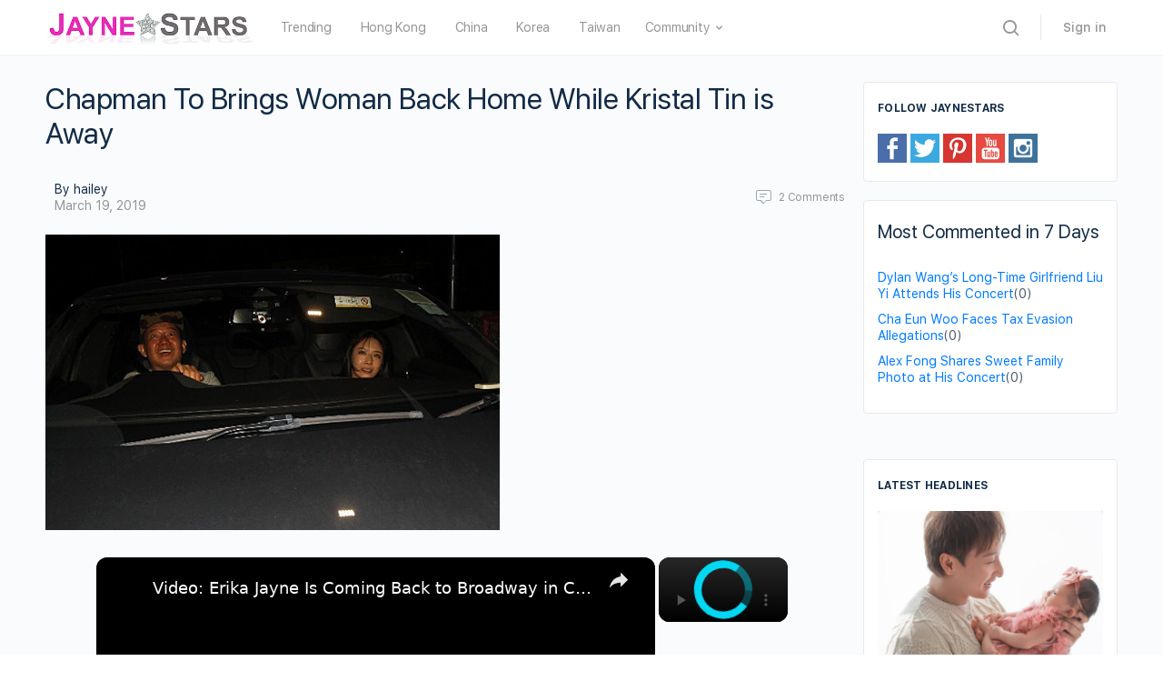

--- FILE ---
content_type: text/vtt; charset=utf-8
request_url: https://video-meta.open.video/caption/0MlqYweOY5zj/5ca9ce68a770a1a99e9ab5f9123ad314_en-US.vtt
body_size: 13857
content:
WEBVTT

00:00.760 --> 00:05.400
Beth Chapman, star of Dog the Bounty Hunter
and wife of Dwayne Dog Chapman, was one of

00:05.400 --> 00:11.240
reality TV's most memorable faces, charming millions
with her bleach-blonde hair and no-nonsense

00:11.240 --> 00:16.120
attitude. But interest in the bondswoman spiked
following a cancer diagnosis in September

00:16.120 --> 00:25.880
2017. Her spirit and story proved to be an inspiration. It might sound
like a made-up story, but Beth Chapman met her future husband, all thanks

00:25.880 --> 00:33.800
to a lemon. Here's what happened. In 1988, a 19-year-old Beth
accidentally shoplifted the fruit while grocery shopping

00:33.800 --> 00:39.300
As Dwayne Chapman shared in his 2007 autobiography,
she was standing online at the grocery store

00:39.300 --> 00:43.880
waiting to pay for the lemon when she received
a page on her beeper from her boss. This was

00:43.880 --> 00:49.280
before cell phones, so she got out of line
to use the payphone, still holding the lemon

00:49.280 --> 00:56.440
Store security nabbed her on the spot for shoplifting. The incident wouldn't
have been a big deal, but Beth was also caught with her boyfriend's

00:56.440 --> 01:05.860
unregistered, unlicensed gun, which Duane claimed she'd taken for safety reasons. Making
things even worse, Beth was found to have a warrant out for her arrest due to unpaid

01:05.860 --> 01:11.700
parking tickets. So, she went to jail, where she
met Duane, her bail bondsman and future husband

01:12.280 --> 01:18.800
Though the bounty hunter was married at the time, Beth later said
she felt they'd be together one day. Duane joked in his memoir

01:19.120 --> 01:22.920
Beth loves to tell people that the minute
she laid eyes on me in the office that day

01:22.920 --> 01:28.760
she knew I would be her man." Despite their chemistry,
the couple's romance didn't blossom immediately

01:28.760 --> 01:33.560
Both Beth and Duane spent time married to other
people, occasionally stepping out with each other

01:33.560 --> 01:38.520
over the years in an off-and-on relationship.
They finally ended up making things official

01:38.520 --> 01:44.440
with a televised wedding ceremony in 2006.
It's no secret Duane Chapman was the love

01:44.440 --> 01:49.800
of Beth Chapman's life, a sentiment she professed
numerous times. But before Duane entered the

01:49.800 --> 01:54.840
picture, she was married to someone else
— Dwayne's old buddy, Keith Barmore

01:54.840 --> 01:59.960
Small world, huh? The bounty hunter opened up
about the interesting connection in his first book

01:59.960 --> 02:04.200
You Can Run But You Can't Hide, explaining
that he was dubious about the former couple's

02:04.200 --> 02:09.080
relationship from the start since he'd witnessed
Barmore's reported bad behavior during their

02:09.080 --> 02:18.040
teen years. Dwayne claimed in the book that, quote, Keith was no better
as an adult than he was as a punk kid. He was a thief with a heroin habit

02:18.040 --> 02:22.920
He would drink beer just to even out from the
drugs. It just about broke my heart when I heard

02:22.920 --> 02:28.760
Beth was dating him. When I heard they got married
in 1991, I got physically sick. There couldn't

02:28.760 --> 02:33.000
have been two people in the world who
were worse together than Beth and Keith.

02:33.000 --> 02:38.120
According to Duane, Beth was allegedly stuck
in an abusive relationship, writing, quote

02:38.120 --> 02:45.960
"...friends told me he was abusing her something awful." Luckily for
Beth, she eventually found love with Duane. As the old saying goes

02:45.960 --> 02:59.703
Love works in mysterious ways Speaking of Beth Chapman ex she was supposedly unfaithful to him
during their marriage leaving him behind to see Duane instead According to what Duane claims in

02:59.703 --> 03:04.723
You Can Run But You Can't Hide, his attraction
to Beth was apparently too strong to avoid

03:04.723 --> 03:09.763
infidelity. He was also married to a woman
at the time named Tawny, his fourth wife

03:10.043 --> 03:14.843
Obviously, neither of their spousal relationships
ended up working out. As Duane put it

03:14.843 --> 03:19.863
Truth be told, Beth and I were sleeping together
the entire time I was married to Tawny and

03:19.863 --> 03:24.283
throughout her marriage to Keith. Beth used
to jokingly threaten to take our motel bill

03:24.283 --> 03:28.783
to the office and show it to Tawny unless I
promised to show up and spend more time with

03:28.783 --> 03:32.783
her. I always had Beth book the
room in her name, just in case.

03:32.783 --> 03:37.603
The reality TV star went on to allege that it was
Beth who was the pursuer in their relationship

03:37.903 --> 03:42.343
writing, Even though we were both married,
Beth was still in hot pursuit of my affection

03:42.343 --> 03:47.143
After she got her Bond license, she began
writing some pretty sketchy bail so I would

03:47.143 --> 03:51.723
have to chase down her guys if they skipped.
She was looking for high-risk guys to make

03:51.723 --> 03:58.903
sure she saw as much of me as she could." While Beth herself never
addressed Dwayne's claims, we wouldn't be surprised if they're

03:58.903 --> 04:08.803
true. It's clear these two were always destined to be together. For nearly a
decade, Beth and Dwayne Chapman chased down Hawaii's fugitives on A&E's Dog

04:08.803 --> 04:14.743
the bounty hunter before switching over to CMT to
help train other bail bond agents in Dog and Beth

04:14.743 --> 04:20.763
on the Hunt. Alongside their swift rise to fame,
Beth herself accumulated a reported net worth of

04:20.763 --> 04:29.883
$2 million. Honestly, we got very, very lucky.
We still are very lucky, and there's no words to

04:29.883 --> 04:34.483
explain how it happened. But fame and fortune
wouldn't have meant much without their family

04:34.483 --> 04:39.563
and adoring fan base. It was the Chapmans'
longtime bond with their fans that led them

04:39.563 --> 04:45.203
to being transparent about Beth's diagnosis
of stage 2 throat cancer in the 2017 special

04:45.203 --> 04:50.003
Dog and Beth, Fight of Their Lives. As
Beth explained in an interview with 2Fab

04:50.243 --> 04:54.883
I felt like our fans have been so loyal to us
that we really owed it to share it with them

04:55.563 --> 05:00.923
Not many people know this, but Beth Chapman's
dad, Gary L. Smith, was a professional baseball

05:00.923 --> 05:05.963
player back in the day. As Dwayne Chapman revealed
in his memoir, You Can Run But You Can't Hide

05:06.163 --> 05:11.203
her dad played first base for the minor league
team the Kansas City Athletics in the late 50s

05:11.383 --> 05:19.643
He was one of the relentless competitors in the minor leagues. From Beth's
many TV appearances as a bounty hunter, it seems that relentless spirit was

05:19.643 --> 05:25.783
passed down to her as well. Sadly, Smith
passed away in March 2006 at the age of 68

05:25.783 --> 05:30.643
just two months before Beth and Dwayne's
wedding in Hawaii, meaning he sadly didn't

05:30.643 --> 05:38.463
have the opportunity to walk his daughter down the aisle. It goes without
saying, the loss hit Beth hard, especially since the two appear to be

05:38.463 --> 06:02.766
very close. Beth wrote a heartfelt tribute to her late father on Facebook in 2016 saying
To me he was devastating Beth Chapman approached her cancer battle with a positive

06:02.766 --> 06:09.906
attitude. She wrote in an email to her friends, My life has
never been easy, and I surely don't expect it to start now

06:10.306 --> 06:14.326
Still, I've never been a victim,
and I won't let cancer beat me.

06:14.326 --> 06:18.966
This outlook continued when her cancer returned
in November the following year, following a

06:18.966 --> 06:26.506
period of remission. Beth told the Honolulu Star Advertiser, Even
though the outlook is grim, I just don't want to live it like that

06:26.806 --> 06:31.966
I'm a strong fighter, big-time survivor, and
I'm gonna fight this as vigorously as it's

06:31.966 --> 06:38.106
fighting me. She also discussed her mindset to Hawaii
News Now, crediting her faith with giving her strength

06:38.106 --> 06:44.826
in her cancer battle. She told the publication, I think that
faith and fear void each other out, so you have to pick one

06:45.146 --> 06:50.526
Determined not to let her illness slow her down,
Beth continued to work alongside her doting husband

06:50.526 --> 06:56.886
and filled her social media accounts with inspirational
posts. Dwayne Chapman later told the Daily Mail

06:56.886 --> 07:02.506
I am so amazed by Beth's strength. She has told
me repeatedly that if these are her last days on

07:02.506 --> 07:07.286
Earth, she wants to spend every moment with
me on the hunt, living life to the fullest

07:07.286 --> 07:14.586
and enjoying the time we have left together. For the last four days,
I've been chasing bad guys in the Big Island, and I didn't even

07:14.586 --> 07:21.506
notice that I was sick. Beth Chapman was never one to shy
away from a battle. It's a character trait she demonstrated

07:21.506 --> 07:28.386
in February 2019 when she accused a Hawaii
Power 104.3 radio station host of mocking her

07:28.386 --> 07:33.866
cancer fight. While it's not clear what was allegedly
said on the program, Beth seemed to imply that

07:33.866 --> 07:38.766
the host in question had encouraged listeners
to send in bad or negative stories about their

07:38.766 --> 07:43.206
encounters with Beth and Dwayne Chapman in
exchange for tickets to see rapper Eminem

07:43.206 --> 07:47.206
in concert. Writing on Twitter in
response to the programming, Beth wrote

07:47.466 --> 07:51.266
How low do you have to be to talk bad
about a woman fighting lung cancer

07:51.546 --> 08:00.966
Giving away Eminem tickets for your worst story about us? Really? The reality
TV star went on to encourage her followers to call the station's advertisers

08:00.966 --> 08:09.926
arguing that it was the best course of action because, quote, "...advertisers don't
like controversies and they hate phone calls about stations that are acting this way.

08:09.926 --> 08:16.566
Meanwhile, Beth's followers commended her efforts, with one
fan writing, "'You go, Mrs. Dog. Nobody messes with you.'

08:18.166 --> 08:23.686
Fans of Dog the Bounty Hunter probably already know
that Beth Chapman and stepdaughter Lisa Chapman

08:23.686 --> 08:28.306
didn't always get along. It's not exactly
clear what sparked their alleged feud, but

08:28.306 --> 08:32.586
it might have had something to do with Lisa
reportedly opting not to visit Beth after she

08:32.586 --> 08:49.329
had a tumor removed from her throat in late 2017 According to Entertainment Daily the daughter of Dwayne Chapman seemed to defend her actions in
the comments section of an Instagram post that November citing her own life responsibilities as a reason why she failed to visit She added quote

08:49.449 --> 08:55.149
"'I stand by my decision to stay with my family and
not let the cancer eat away at my home as well.'

08:55.729 --> 09:01.769
Sadly, the pair's reported feud continued into
May 2019, when Beth seemed to accuse Lisa of

09:01.769 --> 09:09.089
icing her out. She wrote in a Twitter post, quote, I'm very
disappointed today, adding a claim that Lisa failed to, quote

09:09.229 --> 09:14.029
acknowledge me on Mother's Day, yet texted some
of my friends wishing them a happy Mother's Day

09:14.469 --> 09:18.849
The former reality star also complained that
Lisa left her out of her granddaughter's

09:18.849 --> 09:23.449
graduation ceremony, writing, quote, I
would have moved a mountain to be there

09:24.069 --> 09:29.129
Despite the apparent bad blood, Lisa sent out
her support on social media when Beth was placed

09:29.129 --> 09:33.629
in a medically induced coma a month later,
sharing a snapshot of the two on Instagram

09:33.629 --> 09:39.469
and tweeting out the hashtag, Keep Fighting Beth.
While Beth initially tried chemotherapy to treat

09:39.469 --> 09:45.049
her cancer, she came to reject it over time,
telling an audience of churchgoers in May 2019

09:45.549 --> 09:50.929
quote, "'Chemotherapy is not my bag, people.'"
Afterwards, she spent some time traveling

09:50.929 --> 10:00.149
the country in search of experimental treatments, including cannabis-based treatments.
There's lots of treatments out there. Some of them are more harmful than others

10:00.629 --> 10:05.269
Some are going to work better than others.
And a lot of that stuff is not available here

10:05.809 --> 10:12.029
So I have to travel. In the days leading up to Beth's
death in June 2019, she'd been rushed to the Queens Medical

10:12.029 --> 10:17.209
Center in Honolulu, Hawaii, and placed under
a medically induced coma due to complications

10:17.209 --> 10:22.749
stemming from her cancer. According to TMZ,
she'd suffered a respiratory issue that became

10:22.749 --> 10:28.349
a choking emergency. Not long after Dwayne
Chapman asked for their fans' prayers on Twitter

10:28.629 --> 10:37.289
multiple reports claimed his wife's prognosis did not look good.
Sadly, Beth passed away on the morning of June 26th at the age of 51

10:38.049 --> 10:46.029
In a heartfelt tribute to his wife, Dwayne tweeted, It's 5.32 in Hawaii.
This is the time she would wake up to go hike Cocoa Head Mountain

10:46.489 --> 10:52.189
Only today, she hiked the stairway to heaven. We
all love you, Beth. See you on the other side

10:52.189 --> 10:57.469
A rep for the Chapman family later told People
that at the time of her death, Beth was, quote

10:57.629 --> 11:03.249
surrounded by family, and Dog was there
holding her hand. Duane told Hawaii News Now

11:03.589 --> 11:09.349
For a few years, we knew this day would come. It
came really unexpected, really fast. We didn't

11:09.349 --> 11:13.389
prepare. He went on to reveal some
of Beth's last words, sharing

11:13.769 --> 11:19.169
One of the last things she said was, It's a test
of my faith. She had faith, and that was it

11:19.169 --> 11:24.789
Further proving the mark Beth left, fans,
celebs, and family alike immediately began

11:24.789 --> 11:27.909
sharing memories of Beth online to mourn the loss


--- FILE ---
content_type: text/vtt; charset=utf-8
request_url: https://video-meta.open.video/caption/8rr-IouBhDaB/184ffa2cdbde3e93ace96099fef69601_en-US.vtt
body_size: 8135
content:
WEBVTT

00:00.000 --> 00:02.420
Hello, I'm Richard Ridge for Broadway World

00:02.720 --> 00:08.920
Erica Jane, who is known from the Real Housewives of Beverly Hills,
is returning to Broadway, stepping into the role of Roxy Heart

00:08.920 --> 00:14.260
in the Razled As a Musical, Chicago, which is
now in its 28th year, the Ambassador Theater

00:14.640 --> 00:20.440
She'll be in the show from January 20th through February
9th, and I caught up with her here at The Legendary Sardis

00:22.420 --> 00:25.920
Well, Erica, it is great to be sitting
with you here at The Legendary Sardis

00:26.040 --> 00:29.760
What a pleasure. This is a legendary
place. Yeah. Welcome back to New York

00:30.000 --> 00:36.640
Thank you. So you're about to step back into
the role of Roxy Hart on January 20th. 20th

00:36.720 --> 00:43.980
So have you been to the theater yet? I have. I've been rehearsing for two
days so far, and there is nothing like being on stage at the Ambassador

00:44.360 --> 00:48.800
I mean, first off, it's Broadway, but there's just
something very special about the Ambassador Theater

00:48.800 --> 00:56.800
It's been five years to the, almost the day that
I started my run as Roxy on here in Chicago

00:56.800 --> 01:03.260
But this time it's a little bit sweeter. You
know, life has thrown me a few curveballs

01:03.440 --> 01:07.460
And so being back on stage, having the opportunity
to revisit the character is a true pleasure

01:08.020 --> 01:17.100
Well, let's tell our audience, you started in this in 2020. Yes.
January, I think six, honestly, of 2020, went all the way through March

01:17.100 --> 01:22.020
And then COVID stepped in and
ended my run 16 shows short

01:22.220 --> 01:26.400
Yeah. So take me back to the first time around.
What do you remember about the first night

01:26.400 --> 01:31.640
your opening night, your Broadway debut is Roxy?
First night Broadway debut, absolute nerves

01:31.640 --> 01:42.897
I mean just like crawling skin crawling just butterflies I think I wanted to
vomit but I got through it And it just so special to be on stage like that

01:42.897 --> 01:47.537
and to do it over and over and to
really get to live in the character

01:47.537 --> 01:52.537
So talk to me about Monday and Tuesday. So being
back now, putting Roxy back into your body again

01:52.537 --> 01:56.817
How cool is that? It's very cool. And there were moments,
I was like, that's right. I'm supposed to be over here

01:56.817 --> 02:01.717
And then I go over there. And so it started
to all click again, which is really nice

02:01.717 --> 02:09.097
It feels, it's a little bit sweeter this time. Yeah. Yeah. So when you
originally found out you were going to be in Chicago the first time around

02:09.397 --> 02:13.817
why Chicago and what made you say, yes, I have
to do this? Well, first off, why not Chicago

02:14.037 --> 02:17.897
It's one of the most legendary stories,
musicals, anything that you could come up with

02:18.237 --> 02:25.937
And Roxy Hart is a particularly interesting character. I don't think
that there are enough female characters that are as complex as she is

02:26.097 --> 02:31.457
And it's a, I mean, it's a legendary show from
top to bottom. So when you started working on her

02:31.717 --> 02:35.877
I love about Chicago is everyone who goes
in is allowed to make these roles their own

02:36.157 --> 02:39.737
Yes, that is true. What did you want
to bring to your, Roxy? Authenticity

02:40.077 --> 02:44.577
I think, like, the first time,
you know, how do I say this

02:44.577 --> 02:51.057
The first time around life was different.
Yesterday, five years later. Yeah

02:51.957 --> 02:59.197
There are some words, there are some lines that I delivered
that could not be more true, that just life has handed me

02:59.197 --> 03:07.197
And Roxy is a survivor. I'm a survivor
of the last moments of my life

03:07.197 --> 03:19.874
And I think that you can feel that And the audience feels that Isn it great that you can use your real
life and filter it through creativity when the two of them meet Sometimes this is a little too close Yeah

03:20.234 --> 03:24.874
In this particular case, but yes, it is,
it doesn't, you don't have to stretch

03:25.074 --> 03:28.594
Does that make sense? Like you really don't have
to stretch to put yourself in Roxy's shoes. Yeah

03:28.814 --> 03:32.654
First thing I ever did for Roxy was
her movement. So it would be Fosse

03:33.034 --> 03:38.334
And then we moved into vocals and
learning the songs. Third was staging

03:38.334 --> 03:43.294
I think because you know honestly though
courtroom is probably the largest musical number

03:43.294 --> 03:48.134
of the entire show even though it's not like
a musical number but it is set to music

03:48.134 --> 03:54.054
so what is it like doing those Fosse Anne-Ranking
moves God if I could only do them like Anne

03:54.054 --> 03:59.414
but it feels pretty awesome you know I
mean I it's comfortable it feels good

03:59.414 --> 04:03.974
there's such a sensuality and a simplicity
I know that that's kind of interesting

04:03.974 --> 04:08.094
but there's a simplicity and sensuality
about the choreography that I think is super

04:08.094 --> 04:13.314
special. Yeah. And just working on Broadway what
it's meant to you. It's a dream come true. I mean

04:13.314 --> 04:19.094
the privilege of being on Broadway, for me, I
think, you know, just being a kid growing up in

04:19.094 --> 04:23.674
musical theater, this was the ultimate dream.
And then the iconic score written by John

04:23.674 --> 04:32.014
Kander and Fred Ebb. I mean like every single
song tells a perfect story of the character

04:32.014 --> 04:37.474
and you get to know these people through the
lyrics. You know, this musical has been playing

04:37.474 --> 04:41.414
28 years this production. Yes. So it's
28th theater at the Ambassador Theater

04:41.414 --> 04:46.394
What is it about Chicago that people fly in
from all over the world to experience this show

04:46.394 --> 04:59.171
I believe it what Chicago is based on It is murder love lust like all of these superhuman things that
draw everyone into the story of Chicago And then it perfectly executed through the vision of Bob Fossey

04:59.171 --> 05:03.091
Amrock, and going burden and everyone else. Then
this is the beautiful look of the clothes you get

05:03.091 --> 05:06.771
to wear, which were originally designed by
William I.B. Long, the first time you saw yourself

05:06.771 --> 05:12.011
made up in the mirror as Roxy, like hair, outfit,
shoes, everything. What went through your mind

05:12.011 --> 05:17.231
She's here. Like, this is it. Like, I'm in
the 20s. This is happening. We're going to go

05:17.231 --> 05:21.931
like, you know, she's arrived. There's nothing quite
like that. And when you're rehearsing in the studio

05:22.051 --> 05:28.091
even if you're in the theater, like, yes, you feel it. But the moment you
put on your costume, you have your hair and makeup on and you're ready

05:28.391 --> 05:33.991
then you can really lean into the character. Yeah. You
know, another great thing is since the Real Housewives

05:33.991 --> 05:37.551
and everything else you're known for, many
people may be coming to a Broadway show

05:37.551 --> 05:41.071
for the very first time, because, like,
they love you from TV and everything else

05:41.131 --> 05:45.511
And we're like, oh, my God, they do this
live. Yeah, so please do not take pictures

05:45.511 --> 05:53.011
Please do not yell at me when I'm on the stage. Because sometimes, and I
don't mean that in a bad way, but sometimes you're like, hey, Erica, I'm like

05:54.051 --> 05:59.171
I'm not Erica. I'm Roxy. But not only that, please
put your phone down. Like, just enjoy the moment, guys

05:59.251 --> 06:03.091
This is live theaters. So there
are, you know, you're on. That's it

06:03.191 --> 06:06.691
Whatever comes out of your mouth is whatever comes
out of your mouth. If you miss a step, you miss a step

06:06.851 --> 06:11.411
If you're not in place, you're not in
place. But that is the beauty of theater

06:11.571 --> 06:15.491
It's live. And no show is the same
because of that. So one night you may

06:15.491 --> 06:19.651
feel particularly good. Another night, it
may be like, oh my gosh, like I missed

06:19.651 --> 06:24.231
something, but that is the beauty of theater.
Had the best time during your run, we'll be there

06:24.351 --> 06:27.691
Thank you. Please come to the show. Oh, I'm coming
to see you again. I'm coming to see you again


--- FILE ---
content_type: text/vtt; charset=utf-8
request_url: https://video-meta.open.video/caption/Oozi_zrBNa5k/13a3b42be0d6a142d324980df3c7710a_en-US.vtt
body_size: 11250
content:
WEBVTT

00:00.560 --> 00:04.960
The gender pay gap is a serious issue that
affects countless women around the world

00:04.960 --> 00:10.240
and Hollywood is no exception. But these famous
ladies have managed to defy the patriarchy

00:10.240 --> 00:17.520
by bringing in millions more dollars than their husbands. She's
best known for playing Black Widow in the Marvel Cinematic Universe

00:17.520 --> 00:22.800
but Scarlett Johansson has taken on all sorts
of nuanced roles. From the domestic drama of

00:22.800 --> 00:28.240
Marriage Story to the eerie horror of Under the
Skin, there's no genre that she doesn't seem to

00:28.240 --> 00:34.960
excel at. However, her husband, Saturday Night
Live star Colin Jost, is entirely focused on

00:34.960 --> 00:39.980
bringing the laughs. That difference is reflected
in their paychecks. Johansson has an estimated

00:39.980 --> 00:47.240
net worth of $165 million, while Jost is reportedly
worth $10 million. The former Black Widow was

00:47.240 --> 00:54.500
Hollywood's highest-grossing female actor in 2018
and 2019, the release years of Avengers Infinity

00:54.500 --> 00:59.620
City War and Avengers Endgame. As it turns
out, she can be quite particular about her

00:59.620 --> 01:05.120
earnings when it comes to her time as
Natasha Romanoff. This is gonna end well

01:05.120 --> 01:10.460
Not long after the pandemic-delayed debut of
the Black Widow solo film in 2021 in cinemas

01:10.460 --> 01:15.840
and on Disney+, Johansson sued Disney for
violating her contract. She alleged that she

01:15.840 --> 01:20.060
was supposed to be paid on the basis of the
movie's performance in cinemas, and that the

01:20.060 --> 01:25.840
the hybrid release strategy caused her to suffer
a huge loss. Even so, Disney later revealed

01:25.840 --> 01:31.140
the actor had been paid $20 million in advance.
The lawsuit, which was ultimately settled

01:31.140 --> 01:36.140
may say otherwise, but that doesn't mean Johansson
only cares about money. She brought home just

01:36.140 --> 01:42.460
$33,000 for her sizable role in the 2023
Wes Anderson film Asteroid City, proving her

01:42.460 --> 01:51.780
appreciation for smaller, more intimate projects. Oscar-winning actor
Julia Roberts reportedly has an astounding net worth of $250 million

01:52.480 --> 01:57.180
But her husband, cinematographer Daniel
Motor, is said to be worth just $10 million

01:57.960 --> 02:02.540
Despite the massive pay gap between them,
they've been going strong for over two decades

02:02.940 --> 02:08.120
especially impressive by Hollywood standards.
They met in 2000 on the set of the film The

02:08.120 --> 02:12.860
Mexican, which they worked on together.
Motor and Roberts tied the knot in 2002

02:12.860 --> 02:18.760
and our parents to Hazel, Phineas, and Henry.
Working in the industry for nearly four decades

02:19.100 --> 02:31.334
Roberts has earned staggering amounts of money for most of the films she done While she reportedly
made a relatively low for 1990 Pretty Woman Roberts broke all records in 2000 by becoming the

02:31.334 --> 02:37.414
first female Hollywood actor to earn $20 million
for a single film, Erin Brockovich, and it

02:37.414 --> 02:43.154
earned her an Academy Award. In 2010, she
reportedly made $3 million for six minutes

02:43.154 --> 02:48.834
of screen time in the Gary Marshall rom-com
Valentine's Day, along with 3% of the film's

02:48.834 --> 02:55.094
gross box office earnings. Then, six years later,
Roberts was paid $3 million for four days of

02:55.094 --> 03:03.854
shooting on the Jennifer Aniston-starring, Gary Marshall-directed rom-com Mother's
Day. It's no wonder she's been able to bring her net worth up to nine digits

03:05.094 --> 03:09.714
Melissa McCarthy's struggle to reach the top,
be it as an actor, screenwriter, producer

03:09.714 --> 03:15.114
or businesswoman, isn't something that can be
overlooked. McCarthy, who at one point had less

03:15.114 --> 03:20.754
than $5 in her bank account, is now a millionaire
with an estimated net worth of $90 million

03:21.634 --> 03:28.054
$70 million more than what her husband, actor
and filmmaker Ben Falcone, is reportedly worth

03:28.334 --> 03:33.334
While her earnings from movies like Bridesmaids and
shows like Mike and Molly add to her astonishing

03:33.334 --> 03:37.974
net worth, she has quite a few other sources
of income, some of which include her husband's

03:37.974 --> 03:43.574
involvement. Parents to daughters Vivian and
Georgette, the duo tied the knot in 2005 and

03:43.574 --> 03:47.574
been inseparable ever since. They've worked
on a number of projects together, including

03:47.574 --> 03:56.614
Gilmore Girls and Bridesmaids. Uh-oh, somebody found a souvenir.
You feel that steam heat coming? That's from my undercarriage. Okay

03:57.654 --> 04:02.454
The couple founded a production company
called On The Day Productions in 2013

04:02.454 --> 04:07.094
and they invested in a whiskey
company called Big Nose Kate in 2022

04:07.094 --> 04:17.494
As for McCarthy's business endeavors without her husband, in 2015, she launched a
size-inclusive clothing line known as 7-7, which was unfortunately discontinued a few

04:17.494 --> 04:24.534
years later. In 2012, Anne Hathaway balanced out
her tragic performance in Les Miserables with a

04:24.534 --> 04:29.654
more joyous affair when she married actor and
jewelry designer Adam Shulman. Hathaway, who

04:29.654 --> 04:35.094
gained fans and a solid reputation with movies
like The Princess Diaries, The Devil Wears Prada

04:35.094 --> 04:43.134
and Rachel Getting Married, is reportedly worth $80 million.
Shulman, meanwhile, has a net worth around $1 million

04:43.134 --> 04:59.268
That said the difference between their individual earnings doesn seem to be a problem The couple is apparently living a happy married life with their two sons
Jonathan and Jack Hathaway has been in the film industry for more than two decades and has earned massive amounts of money even for small cameos For example

04:59.588 --> 05:05.248
she was paid $7.5 million for only 19 minutes
of screen time in Christopher Nolan's The Dark

05:05.248 --> 05:11.768
Knight Rises. She reportedly earned $10 million
for her role in 2012's Les Miserables, even though

05:11.768 --> 05:17.388
her character dies early on. Still, it brought
her an Academy Award for Best Supporting Actress

05:18.048 --> 05:22.248
Hathaway is nothing if not
ambitious. As she told Elle in 2022

05:23.028 --> 05:29.048
When you are not born into the life that you would like to have
for yourself, you have to be ambitious. I love that I'm hardworking

05:29.408 --> 05:39.728
and I love that I have really big dreams and goals for myself. Actor-turned-talk-show
host Kelly Ripa is solidly a household name, thanks to her time hosting Live

05:39.728 --> 05:45.728
for over two decades now. She sat alongside
co-hosts including Regis Philbin and Ryan Seacrest

05:45.948 --> 05:51.108
But when Seacrest departed from the show in
2023, she hired someone who she knew she'd have

05:51.108 --> 05:57.348
chemistry with, her longtime husband, actor Mark
Consuelos. Consuelos and Ripa, who are parents of

05:57.348 --> 06:04.368
three, are reportedly worth $40 million and $120
million respectively. However, Ripa, who now

06:04.368 --> 06:09.188
annually earns about $20 million for Live,
wasn't always paid as much as she deserved

06:09.728 --> 06:14.648
When the two took part in the soap opera All My
Children, Ripa earned far less than Consuelos

06:14.928 --> 06:18.688
even though she joined the show
before he did. As Ripa told Variety

06:19.148 --> 06:24.188
"'It wasn't until I got what we call my fancy
job that I started actually earning more money

06:24.188 --> 06:29.268
than him.'" Ripa was sure to make it clear that
the previous and current pay gaps between the two

06:29.268 --> 06:35.968
have never really affected their relationship. As she put it, "'We
have been together so long that it's always been collective money

06:36.368 --> 06:44.268
We are very much old-fashioned in that sense.'" I don't know how
we stayed married. Unbelievable. It really is a testament to our

06:44.448 --> 06:52.148
you know, our will to forget. Starting her career as a
model, Cameron Diaz stepped into the Hollywood film industry

06:52.148 --> 06:57.568
with The Mask, opposite Jim Carrey. During her
two-decade-long acting career and before her

06:57.568 --> 07:02.628
recent hiatus, Diaz starred in hits including
Charlie's Angels, What Happens in Vegas

07:02.988 --> 07:07.528
Night and Day, and Bad Teacher. She has since
returned to acting now that she feels centered

07:07.528 --> 07:24.462
in her personal life. I took the time. I built you know I met my husband we got married we built our family Built a family Yeah our homes
all those things that take a lot of focus Diaz banked the majority of her estimated million net worth before she temporarily retired

07:24.462 --> 07:33.262
Her earnings overshadow that of musician Benji Madden, her husband with whom
she shares a daughter named Radix. Madden is apparently worth $40 million

07:34.062 --> 07:39.022
Considering that Forbes listed her as the
second highest-paid female actor in 2010

07:39.022 --> 07:45.102
Diaz's net worth is no surprise. The outlier
reported that she pocketed a whopping $32 million

07:45.102 --> 07:52.382
in that year alone. In 1999, Diaz reportedly was
set to earn $12 million for 2000's Charlie's Angels

07:52.382 --> 07:59.022
and for 2011's Bad Teacher. She was reportedly
paid $1 million upfront and $42 million for the

07:59.022 --> 08:04.542
movie's performance in cinemas. That said, it seems
the self-made actor managed to retain her worth

08:04.542 --> 08:09.582
over her inactive years thanks to the values
she was raised with. As she once told Britain's

08:09.582 --> 08:14.862
Stella magazine, "'I come from a frugal upbringing,
so I'm not just going to throw my money away.'

08:15.822 --> 08:27.182
Television personality Kourtney Kardashian-Barker announced her first child with musician Travis
Barker in June of 2023, a year and a month after they wed. But Keeping Up With the Kardashians star

08:27.182 --> 08:33.182
has an estimated net worth of $65 million, while
the Blink-182 drummer sits at around $50 million

08:33.182 --> 08:38.702
As with any other celebrity, Kourtney has various
sources of income, but her earnings from keeping

08:38.702 --> 08:44.542
up with the Kardashians are a huge factor
when it comes to her bank balance. In 2015

08:44.542 --> 08:50.222
E! allegedly paid the Kardashian-Jenner family
a whopping $80 million to air the show through

08:50.222 --> 08:57.662
the end of its 14th season in 2017. That same
year, the family reportedly signed a $150 million

08:57.662 --> 09:02.782
contract for five additional seasons. If Kris
Jenner, who told Ellen DeGeneres that the family

09:02.782 --> 09:07.822
of six has equally distributed their earnings
among themselves, is to be believed. Kourtney

09:07.822 --> 09:15.262
banked about $38 million from the 2015 and 2017
deals. The oldest of the sisters also has her own

09:15.262 --> 09:20.062
lifestyle brand called Push, where she sells
products from other brands that she partners with

09:20.062 --> 09:24.462
Despite her wealth, one piece of financial
advice Kourtney received from her father

09:24.462 --> 09:29.662
Robert Kardashian, is something she has
never forgotten. She recalled to CNBC

09:29.662 --> 09:33.822
The biggest thing that my dad always told us
was just that money doesn't buy happiness

09:34.302 --> 09:36.022
He would drill that into our heads.


--- FILE ---
content_type: text/javascript
request_url: https://www.jaynestars.com/humix/inline_embed
body_size: 8721
content:
var ezS = document.createElement("link");ezS.rel="stylesheet";ezS.type="text/css";ezS.href="//go.ezodn.com/ezvideo/ezvideojscss.css?cb=186";document.head.appendChild(ezS);
var ezS = document.createElement("link");ezS.rel="stylesheet";ezS.type="text/css";ezS.href="//go.ezodn.com/ezvideo/ezvideocustomcss.css?cb=58733-0-186";document.head.appendChild(ezS);
window.ezVideo = {"appendFloatAfterAd":false,"language":"en","titleString":"","titleOption":"","autoEnableCaptions":false}
var ezS = document.createElement("script");ezS.src="//vjs.zencdn.net/vttjs/0.14.1/vtt.min.js";document.head.appendChild(ezS);
(function() {
		let ezInstream = {"prebidBidders":[{"bidder":"conversant","params":{"site_id":"119321"},"ssid":"10033"},{"bidder":"criteo","params":{"networkId":7987,"pubid":"101496","video":{"playbackmethod":[2,6]}},"ssid":"10050"},{"bidder":"medianet","params":{"cid":"8CUBCB617","crid":"358025426"},"ssid":"11307"},{"bidder":"onetag","params":{"pubId":"62499636face9dc"},"ssid":"11291"},{"bidder":"openx","params":{"delDomain":"ezoic-d.openx.net","unit":"560605963"},"ssid":"10015"},{"bidder":"pubmatic","params":{"adSlot":"Ezoic_default_video","publisherId":"156983"},"ssid":"10061"},{"bidder":"rubicon","params":{"accountId":21150,"siteId":269072,"video":{"language":"en","size_id":201},"zoneId":3326304},"ssid":"10063"},{"bidder":"ttd","params":{"publisherId":"d7d6f5e069fd4d927cb80906ddecac04","supplySourceId":"ezoic"},"ssid":"11384"},{"bidder":"vidazoo","params":{"cId":"652646d136d29ed957788c6d","pId":"59ac17c192832d0011283fe3"},"ssid":"11372"},{"bidder":"adyoulike_i_s2s","params":{"placement":"b74dd1bf884ad15f7dc6fca53449c2db"},"ssid":"11314"},{"bidder":"amx_i_s2s","params":{"tagid":"JreGFOmAO"},"ssid":"11290"},{"bidder":"appnexus_i_s2s","params":{"placementId":20060484},"ssid":"10087"},{"bidder":"blis_i_s2s","params":{"spid":"1246"},"ssid":"11397"},{"bidder":"cadent_aperture_mx_i_s2s","params":{"tagid":"178315"},"ssid":"11389"},{"bidder":"conversant_i_s2s","params":{"site_id":"119321"},"ssid":"10033"},{"bidder":"criteo_i_s2s","params":{"networkId":12274,"pubid":"104211","video":{"playbackmethod":[2,6]}},"ssid":"10050"},{"bidder":"gumgum_i_s2s","params":{"zone":"xw4fad9t"},"ssid":"10079"},{"bidder":"inmobi_i_s2s","params":{"plc":"10000291455"},"ssid":"11387"},{"bidder":"insticator_i_s2s","params":{"adUnitId":"01JHZ942AK7FVME47QN5B0N0P4","publisherId":"f466dda6-51fa-4d9d-b3e8-0dbc76e8ac97"},"ssid":"11381"},{"bidder":"ix_i_s2s","params":{"siteId":"1280191"},"ssid":"10082"},{"bidder":"medianet_i_s2s","params":{"cid":"8CUPV1T76","crid":"578781359"},"ssid":"11307"},{"bidder":"onetag_i_s2s","params":{"pubId":"62499636face9dc"},"ssid":"11291"},{"bidder":"openx_i_s2s","params":{"delDomain":"ezoic-d.openx.net","unit":"559783386"},"ssid":"10015"},{"bidder":"pubmatic_i_s2s","params":{"adSlot":"Ezoic_default_video","publisherId":"156983"},"ssid":"10061"},{"bidder":"rubicon_i_s2s","params":{"accountId":21150,"siteId":421616,"video":{"language":"en","size_id":201},"zoneId":2495262},"ssid":"10063"},{"bidder":"smartadserver_i_s2s","params":{"formatId":117670,"networkId":4503,"pageId":1696160,"siteId":557984},"ssid":"11335"},{"bidder":"sonobi_i_s2s","params":{"TagID":"86985611032ca7924a34"},"ssid":"10048"},{"bidder":"sovrn_i_s2s","params":{"tagid":"1263646"},"ssid":"10017"},{"bidder":"triplelift_i_s2s","params":{"inventoryCode":"ezoic_RON_instream_PbS2S"},"ssid":"11296"},{"bidder":"trustedstack_i_s2s","params":{"cid":"TS9HJFH44","crid":"944965478"},"ssid":"11396"},{"bidder":"vidazoo_i_s2s","params":{"cId":"68415a84f0bd2a2f4a824fae","pId":"59ac17c192832d0011283fe3"},"ssid":"11372"},{"bidder":"yieldmo_i_s2s","params":{"placementId":"3159086761833865258"},"ssid":"11315"},{"bidder":"zeta_global_ssp_i_s2s","params":{"sid":579},"ssid":"11399"}],"apsSlot":{"slotID":"instream_desktop_na_Video","divID":"","slotName":"","mediaType":"video","sizes":[[400,300],[640,390],[390,640],[320,480],[480,320],[400,225],[640,360],[768,1024],[1024,768],[640,480]],"slotParams":{}},"allApsSlots":[{"Slot":{"slotID":"AccompanyingContent_640x360v_5-60seconds_Off_NoSkip","divID":"","slotName":"","mediaType":"video","sizes":[[400,300],[640,390],[390,640],[320,480],[480,320],[400,225],[640,360],[768,1024],[1024,768],[640,480]],"slotParams":{}},"Duration":60},{"Slot":{"slotID":"AccompanyingContent_640x360v_5-60seconds_Off_Skip","divID":"","slotName":"","mediaType":"video","sizes":[[400,300],[640,390],[390,640],[320,480],[480,320],[400,225],[640,360],[768,1024],[1024,768],[640,480]],"slotParams":{}},"Duration":60},{"Slot":{"slotID":"AccompanyingContent_640x360v_5-30seconds_Off_NoSkip","divID":"","slotName":"","mediaType":"video","sizes":[[400,300],[640,390],[390,640],[320,480],[480,320],[400,225],[640,360],[768,1024],[1024,768],[640,480]],"slotParams":{}},"Duration":30},{"Slot":{"slotID":"AccompanyingContent_640x360v_5-30seconds_Off_Skip","divID":"","slotName":"","mediaType":"video","sizes":[[400,300],[640,390],[390,640],[320,480],[480,320],[400,225],[640,360],[768,1024],[1024,768],[640,480]],"slotParams":{}},"Duration":30},{"Slot":{"slotID":"AccompanyingContent_640x360v_5-15seconds_Off_NoSkip","divID":"","slotName":"","mediaType":"video","sizes":[[400,300],[640,390],[390,640],[320,480],[480,320],[400,225],[640,360],[768,1024],[1024,768],[640,480]],"slotParams":{}},"Duration":15},{"Slot":{"slotID":"AccompanyingContent_640x360v_5-15seconds_Off_Skip","divID":"","slotName":"","mediaType":"video","sizes":[[400,300],[640,390],[390,640],[320,480],[480,320],[400,225],[640,360],[768,1024],[1024,768],[640,480]],"slotParams":{}},"Duration":15},{"Slot":{"slotID":"instream_desktop_na_Video","divID":"","slotName":"","mediaType":"video","sizes":[[400,300],[640,390],[390,640],[320,480],[480,320],[400,225],[640,360],[768,1024],[1024,768],[640,480]],"slotParams":{}},"Duration":30}],"genericInstream":false,"UnfilledCnt":0,"AllowPreviousBidToSetBidFloor":false,"PreferPrebidOverAmzn":false,"DoNotPassBidFloorToPreBid":false,"bidCacheThreshold":-1,"rampUp":true,"IsEzDfpAccount":true,"EnableVideoDeals":false,"monetizationApproval":{"DomainId":58733,"Domain":"jaynestars.com","HumixChannelId":77319,"HasGoogleEntry":false,"HDMApproved":false,"MCMApproved":true},"SelectivelyIncrementUnfilledCount":false,"BlockBidderAfterBadAd":true,"useNewVideoStartingFloor":false,"addHBUnderFloor":false,"dvama":false,"dgeb":false,"vatc":{"at":"INSTREAM","fs":"UNIFORM","mpw":200,"itopf":false,"bcds":"r","bcdsds":"d","bcd":{"ad_type":"INSTREAM","data":{"domain_id":58733,"country":"US","form_factor":1,"impressions":2416,"share_ge7":0.608444,"bucket":"bid-rich","avg_depth":6.900662,"p75_depth":11,"share_ge5":0.627897,"share_ge9":0.585679},"is_domain":true,"loaded_at":"2026-01-28T20:22:32.647504972-08:00"}},"totalVideoDuration":0,"totalAdsPlaybackDuration":0,"optimizedPrebidPods":true};
		if (typeof __ezInstream !== "undefined" && __ezInstream.breaks) {
			__ezInstream.breaks = __ezInstream.breaks.concat(ezInstream.breaks);
		} else {
			window.__ezInstream = ezInstream;
		}
	})();
var EmbedExclusionEvaluated = 'exempt'; var EzoicMagicPlayerExclusionSelectors = [".humix-off"];var EzoicMagicPlayerInclusionSelectors = [];var EzoicPreferredLocation = '1';

			window.humixFirstVideoLoaded = true
			window.dispatchEvent(new CustomEvent('humixFirstVideoLoaded'));
		
window.ezVideoIframe=false;window.renderEzoicVideoContentCBs=window.renderEzoicVideoContentCBs||[];window.renderEzoicVideoContentCBs.push(function(){let videoObjects=[{"PlayerId":"ez-4999","VideoContentId":"-_bkVgZWXGM","VideoPlaylistSelectionId":0,"VideoPlaylistId":1,"VideoTitle":"Video: Erika Jayne Is Coming Back to Broadway in CHICAGO","VideoDescription":"5 years later... Erika Jayne is back! triple threat Erika Jayne, known best as a cast member of Bravo\u0026#39;s Real Housewives of Beverly Hills, returns to the stage this winter in Chicago. Watch in this video as she chats more about everything Roxie Hart!","VideoChapters":{"Chapters":null,"StartTimes":null,"EndTimes":null},"VideoLinksSrc":"","VideoSrcURL":"https://streaming.open.video/contents/8rr-IouBhDaB/1737185186/index.m3u8","VideoDurationMs":389689,"DeviceTypeFlag":14,"FloatFlag":14,"FloatPosition":1,"IsAutoPlay":true,"IsLoop":false,"IsLiveStreaming":false,"OutstreamEnabled":false,"ShouldConsiderDocVisibility":true,"ShouldPauseAds":true,"AdUnit":"","ImpressionId":0,"VideoStartTime":0,"IsStartTimeEnabled":0,"IsKeyMoment":false,"PublisherVideoContentShare":{"DomainIdOwner":38823,"DomainIdShare":58733,"DomainNameOwner":"broadwayworld.com","VideoContentId":"-_bkVgZWXGM","LoadError":"[MagicPlayerPlaylist:0]","IsEzoicOwnedVideo":false,"IsGenericInstream":false,"IsOutstream":false,"IsGPTOutstream":false},"VideoUploadSource":"import-from-mrss-feed","IsVertical":false,"IsPreferred":false,"ShowControls":false,"IsSharedEmbed":false,"ShortenId":"-_bkVgZWXGM","Preview":false,"PlaylistHumixId":"","VideoSelection":10,"MagicPlaceholderType":1,"MagicHTML":"\u003cdiv id=ez-video-wrap-ez-4998 class=ez-video-wrap style=\"align-self: stretch;\"\u003e\u003cdiv class=\"ez-video-center ez-playlist-vertical\"\u003e\u003cdiv class=\"ez-video-content-wrap ez-playlist-vertical ez-rounded-border\"\u003e\u003cdiv id=ez-video-wrap-ez-4999 class=\"ez-video-wrap ez-video-magic\" style=\"align-self: stretch;\"\u003e\u003cdiv class=ez-video-magic-row\u003e\u003col class=\"ez-video-magic-list ez-playlist-vertical\"\u003e\u003cli class=\"ez-video-magic-item ez-video-magic-autoplayer\"\u003e\u003cdiv id=floating-placeholder-ez-4999 class=floating-placeholder style=\"display: none;\"\u003e\u003cdiv id=floating-placeholder-sizer-ez-4999 class=floating-placeholder-sizer\u003e\u003cpicture class=\"video-js vjs-playlist-thumbnail\"\u003e\u003cimg id=floating-placeholder-thumbnail alt loading=lazy nopin=nopin\u003e\u003c/picture\u003e\u003c/div\u003e\u003c/div\u003e\u003cdiv id=ez-video-container-ez-4999 class=\"ez-video-container ez-video-magic-redesign ez-responsive ez-float-right\" style=\"flex-wrap: wrap;\"\u003e\u003cdiv class=ez-video-ez-stuck-bar id=ez-video-ez-stuck-bar-ez-4999\u003e\u003cdiv class=\"ez-video-ez-stuck-close ez-simple-close\" id=ez-video-ez-stuck-close-ez-4999 style=\"font-size: 16px !important; text-shadow: none !important; color: #000 !important; font-family: system-ui !important; background-color: rgba(255,255,255,0.5) !important; border-radius: 50% !important; text-align: center !important;\"\u003ex\u003c/div\u003e\u003c/div\u003e\u003cvideo id=ez-video-ez-4999 class=\"video-js ez-vid-placeholder\" controls preload=metadata\u003e\u003cp class=vjs-no-js\u003ePlease enable JavaScript\u003c/p\u003e\u003c/video\u003e\u003cdiv class=ez-vid-preview id=ez-vid-preview-ez-4999\u003e\u003c/div\u003e\u003cdiv id=lds-ring-ez-4999 class=lds-ring\u003e\u003cdiv\u003e\u003c/div\u003e\u003cdiv\u003e\u003c/div\u003e\u003cdiv\u003e\u003c/div\u003e\u003cdiv\u003e\u003c/div\u003e\u003c/div\u003e\u003c/div\u003e\u003cli class=\"ez-video-magic-item ez-video-magic-playlist\"\u003e\u003cdiv id=ez-video-playlist-ez-4998 class=vjs-playlist\u003e\u003c/div\u003e\u003c/ol\u003e\u003c/div\u003e\u003c/div\u003e\u003cdiv id=floating-placeholder-ez-4998 class=floating-placeholder style=\"display: none;\"\u003e\u003cdiv id=floating-placeholder-sizer-ez-4998 class=floating-placeholder-sizer\u003e\u003cpicture class=\"video-js vjs-playlist-thumbnail\"\u003e\u003cimg id=floating-placeholder-thumbnail alt loading=lazy nopin=nopin\u003e\u003c/picture\u003e\u003c/div\u003e\u003c/div\u003e\u003cdiv id=ez-video-container-ez-4998 class=\"ez-video-container ez-video-magic-redesign ez-responsive ez-float-right\" style=\"flex-wrap: wrap; width: 640px;transition: width 0.25s ease 0s;\"\u003e\u003cdiv class=ez-video-ez-stuck-bar id=ez-video-ez-stuck-bar-ez-4998\u003e\u003cdiv class=\"ez-video-ez-stuck-close ez-simple-close\" id=ez-video-ez-stuck-close-ez-4998 style=\"font-size: 16px !important; text-shadow: none !important; color: #000 !important; font-family: system-ui !important; background-color: rgba(255,255,255,0.5) !important; border-radius: 50% !important; text-align: center !important;\"\u003ex\u003c/div\u003e\u003c/div\u003e\u003cvideo id=ez-video-ez-4998 class=\"video-js ez-vid-placeholder vjs-16-9\" controls preload=metadata\u003e\u003cp class=vjs-no-js\u003ePlease enable JavaScript\u003c/p\u003e\u003c/video\u003e\u003cdiv class=keymoment-container id=keymoment-play style=\"display: none;\"\u003e\u003cspan id=play-button-container class=play-button-container-active\u003e\u003cspan class=\"keymoment-play-btn play-button-before\"\u003e\u003c/span\u003e\u003cspan class=\"keymoment-play-btn play-button-after\"\u003e\u003c/span\u003e\u003c/span\u003e\u003c/div\u003e\u003cdiv class=\"keymoment-container rewind\" id=keymoment-rewind style=\"display: none;\"\u003e\u003cdiv id=keymoment-rewind-box class=rotate\u003e\u003cspan class=\"keymoment-arrow arrow-two double-arrow-icon\"\u003e\u003c/span\u003e\u003cspan class=\"keymoment-arrow arrow-one double-arrow-icon\"\u003e\u003c/span\u003e\u003c/div\u003e\u003c/div\u003e\u003cdiv class=\"keymoment-container forward\" id=keymoment-forward style=\"display: none;\"\u003e\u003cdiv id=keymoment-forward-box\u003e\u003cspan class=\"keymoment-arrow arrow-two double-arrow-icon\"\u003e\u003c/span\u003e\u003cspan class=\"keymoment-arrow arrow-one double-arrow-icon\"\u003e\u003c/span\u003e\u003c/div\u003e\u003c/div\u003e\u003cdiv id=vignette-overlay\u003e\u003c/div\u003e\u003cdiv id=vignette-top-card class=vignette-top-card\u003e\u003cdiv class=vignette-top-channel\u003e\u003ca class=top-channel-logo target=_blank role=link aria-label=\"channel logo\" style='background-image: url(\"https://video-meta.humix.com/logo/309/logo-1714683926.png\");'\u003e\u003c/a\u003e\u003c/div\u003e\u003cdiv class=\"vignette-top-title top-enable-channel-logo\"\u003e\u003cdiv class=\"vignette-top-title-text vignette-magic-player\"\u003e\u003ca class=vignette-top-title-link id=vignette-top-title-link-ez-4998 target=_blank tabindex=0 href=https://open.video/video/-_bkVgZWXGM\u003eVideo: Erika Jayne Is Coming Back to Broadway in CHICAGO\u003c/a\u003e\u003c/div\u003e\u003c/div\u003e\u003cdiv class=vignette-top-share\u003e\u003cbutton class=vignette-top-button type=button title=share id=vignette-top-button\u003e\u003cdiv class=top-button-icon\u003e\u003csvg height=\"100%\" version=\"1.1\" viewBox=\"0 0 36 36\" width=\"100%\"\u003e\n                                        \u003cuse class=\"svg-shadow\" xlink:href=\"#share-icon\"\u003e\u003c/use\u003e\n                                        \u003cpath class=\"svg-fill\" d=\"m 20.20,14.19 0,-4.45 7.79,7.79 -7.79,7.79 0,-4.56 C 16.27,20.69 12.10,21.81 9.34,24.76 8.80,25.13 7.60,27.29 8.12,25.65 9.08,21.32 11.80,17.18 15.98,15.38 c 1.33,-0.60 2.76,-0.98 4.21,-1.19 z\" id=\"share-icon\"\u003e\u003c/path\u003e\n                                    \u003c/svg\u003e\u003c/div\u003e\u003c/button\u003e\u003c/div\u003e\u003c/div\u003e\u003ca id=watch-on-link-ez-4998 class=watch-on-link aria-label=\"Watch on Open.Video\" target=_blank href=https://open.video/video/-_bkVgZWXGM\u003e\u003cdiv class=watch-on-link-content aria-hidden=true\u003e\u003cdiv class=watch-on-link-text\u003eWatch on\u003c/div\u003e\u003cimg style=\"height: 1rem;\" src=https://assets.open.video/open-video-white-logo.png alt=\"Video channel logo\" class=img-fluid\u003e\u003c/div\u003e\u003c/a\u003e\u003cdiv class=ez-vid-preview id=ez-vid-preview-ez-4998\u003e\u003c/div\u003e\u003cdiv id=lds-ring-ez-4998 class=lds-ring\u003e\u003cdiv\u003e\u003c/div\u003e\u003cdiv\u003e\u003c/div\u003e\u003cdiv\u003e\u003c/div\u003e\u003cdiv\u003e\u003c/div\u003e\u003c/div\u003e\u003cdiv id=ez-video-links-ez-4998 style=position:absolute;\u003e\u003c/div\u003e\u003c/div\u003e\u003c/div\u003e\u003cdiv id=ez-lower-title-link-ez-4998 class=lower-title-link\u003e\u003ca href=https://open.video/video/-_bkVgZWXGM target=_blank\u003eVideo: Erika Jayne Is Coming Back to Broadway in CHICAGO\u003c/a\u003e\u003c/div\u003e\u003c/div\u003e\u003c/div\u003e","PreferredVideoType":0,"DisableWatchOnLink":false,"DisableVignette":false,"DisableTitleLink":false,"VideoPlaylist":{"VideoPlaylistId":1,"FirstVideoSelectionId":0,"FirstVideoIndex":0,"Name":"Universal Player","IsLooping":1,"IsShuffled":0,"Autoskip":0,"Videos":[{"PublisherVideoId":1889290,"PublisherId":17872,"VideoContentId":"-_bkVgZWXGM","DomainId":38823,"Title":"Video: Erika Jayne Is Coming Back to Broadway in CHICAGO","Description":"5 years later... Erika Jayne is back! triple threat Erika Jayne, known best as a cast member of Bravo\u0026#39;s Real Housewives of Beverly Hills, returns to the stage this winter in Chicago. Watch in this video as she chats more about everything Roxie Hart!","VideoChapters":{"Chapters":null,"StartTimes":null,"EndTimes":null},"Privacy":"public","CreatedDate":"2025-01-18 03:25:20","ModifiedDate":"2025-01-18 03:37:48","PreviewImage":"https://video-meta.open.video/poster/8rr-IouBhDaB/-_bkVgZWXGM_SDWSix.jpg","RestrictByReferer":false,"ImpressionId":0,"VideoDurationMs":389689,"StreamingURL":"https://streaming.open.video/contents/8rr-IouBhDaB/1737185186/index.m3u8","PublisherVideoContentShare":{"DomainIdOwner":38823,"DomainIdShare":58733,"DomainNameOwner":"broadwayworld.com","VideoContentId":"-_bkVgZWXGM","IsEzoicOwnedVideo":false,"IsGenericInstream":false,"IsOutstream":false,"IsGPTOutstream":false},"ExternalId":"","IABCategoryName":"Broadway \u0026 Musical Theater,Events \u0026 Listings,Celebrities \u0026 Entertainment News","IABCategoryIds":"156,150,433","NLBCategoryIds":"658,11,3","IsUploaded":false,"IsProcessed":false,"IsContentShareable":true,"UploadSource":"import-from-mrss-feed","IsPreferred":false,"Category":"","IsRotate":false,"ShortenId":"-_bkVgZWXGM","PreferredVideoType":0,"HumixChannelId":309,"IsHumixChannelActive":true,"VideoAutoMatchType":0,"ShareBaseUrl":"//open.video/","CanonicalLink":"https://open.video/@broadwayworld/v/video-erika-jayne-is-coming-back-to-broadway-in-chicago","OpenVideoHostedLink":"https://open.video/@broadwayworld/v/video-erika-jayne-is-coming-back-to-broadway-in-chicago","ChannelSlug":"","Language":"en","Keywords":"","HasMultiplePosterResolutions":true,"ResizedPosterVersion":1,"ChannelLogo":"logo/309/logo-1714683926.png","OwnerIntegrationType":"off","IsChannelWPHosted":false,"HideReportVideoButton":false,"VideoPlaylistSelectionId":0,"VideoLinksSrc":"","VideoStartTime":0,"IsStartTimeEnabled":0,"AdUnit":"58733-shared-video-3","VideoPlaylistId":1,"InitialIndex":0},{"PublisherVideoId":2613504,"PublisherId":511492,"VideoContentId":"WgD2OH9yH7M","DomainId":639533,"Title":"RHONY Star Jenna Lyons\u0026#39; Transformation Is Seriously Stunning","Description":"She brought sequins to the office, pantsuits to the red carpet, and spent the price of a house on her teeth. Broke fashion school grad to Real Housewife, J.Crew icon Jenna Lyons is still making moves!","VideoChapters":{"Chapters":null,"StartTimes":null,"EndTimes":null},"Privacy":"public","CreatedDate":"2025-12-28 03:27:25","ModifiedDate":"2025-12-28 04:19:24","PreviewImage":"https://video-meta.open.video/poster/ImqwFtyGkYGI/WgD2OH9yH7M_RRLmOI.jpg","RestrictByReferer":false,"ImpressionId":0,"VideoDurationMs":629161,"StreamingURL":"https://streaming.open.video/contents/ImqwFtyGkYGI/1766895212/index.m3u8","PublisherVideoContentShare":{"DomainIdOwner":639533,"DomainIdShare":58733,"DomainNameOwner":"humix_publisher_511492","VideoContentId":"WgD2OH9yH7M","IsEzoicOwnedVideo":false,"IsGenericInstream":false,"IsOutstream":false,"IsGPTOutstream":false},"ExternalId":"","IABCategoryName":"Fashion Designers \u0026 Collections,Celebrities \u0026 Entertainment News","IABCategoryIds":"576,433","NLBCategoryIds":"98,3","IsUploaded":false,"IsProcessed":false,"IsContentShareable":true,"UploadSource":"import-from-mrss-feed","IsPreferred":false,"Category":"","IsRotate":false,"ShortenId":"WgD2OH9yH7M","PreferredVideoType":0,"HumixChannelId":122812,"IsHumixChannelActive":true,"VideoAutoMatchType":0,"ShareBaseUrl":"//open.video/","CanonicalLink":"https://open.video/@thelist/v/rhony-star-jenna-lyons-transformation-is-seriously-stunning","OpenVideoHostedLink":"https://open.video/@thelist/v/rhony-star-jenna-lyons-transformation-is-seriously-stunning","ChannelSlug":"","Language":"en","Keywords":"RHONY,JennaLyons,Transformation","HasMultiplePosterResolutions":true,"ResizedPosterVersion":1,"ChannelLogo":"logo/122812/logo-1751284838.webp","OwnerIntegrationType":"off","IsChannelWPHosted":false,"HideReportVideoButton":false,"VideoPlaylistSelectionId":0,"VideoLinksSrc":"","VideoStartTime":0,"IsStartTimeEnabled":0,"AdUnit":"58733-shared-video-3","VideoPlaylistId":1,"InitialIndex":1},{"PublisherVideoId":1101905,"PublisherId":11956,"VideoContentId":"SaUhKBkbIA2","DomainId":25904,"Title":"Nicki Minaj pushes her album back","Description":"#NickiMinaj #PinkFriday2 #LilWayne","VideoChapters":{"Chapters":null,"StartTimes":null,"EndTimes":null},"Privacy":"public","CreatedDate":"2024-04-26 20:09:25","ModifiedDate":"2024-04-27 04:18:24","PreviewImage":"https://video-meta.open.video/poster/p690mV-PEyit/SaUhKBkbIA2_fZEcZL.jpg","RestrictByReferer":false,"ImpressionId":0,"VideoDurationMs":97897,"StreamingURL":"https://streaming.open.video/contents/p690mV-PEyit/1714191490/index.m3u8","PublisherVideoContentShare":{"DomainIdOwner":25904,"DomainIdShare":58733,"DomainIdHost":25904,"DomainNameOwner":"allhiphop.com","VideoContentId":"SaUhKBkbIA2","IsEzoicOwnedVideo":false,"IsGenericInstream":false,"IsOutstream":false,"IsGPTOutstream":false},"ExternalId":"","IABCategoryName":"News,Urban \u0026 Hip-Hop,Celebrities \u0026 Entertainment News","IABCategoryIds":"385,341,433","NLBCategoryIds":"421,41,3","IsUploaded":false,"IsProcessed":false,"IsContentShareable":true,"UploadSource":"import-from-youtube","IsPreferred":false,"Category":"","IsRotate":false,"ShortenId":"SaUhKBkbIA2","PreferredVideoType":0,"HumixChannelId":241,"IsHumixChannelActive":true,"VideoAutoMatchType":0,"ShareBaseUrl":"//open.video/","CanonicalLink":"https://allhiphop.com/openvideo/v/nicki-minaj-pushes-her-album-back","OpenVideoHostedLink":"https://open.video/@allhiphop/v/nicki-minaj-pushes-her-album-back","ChannelSlug":"allhiphop","Language":"en","Keywords":"AllHipHop,AllHipHop.com,Hip-Hop,Rap,Hip hop News,Hip-hop Rumors,Hip-hop Features,Hophop music,Hip Hop Videos,Nicki Minaj","HasMultiplePosterResolutions":true,"ResizedPosterVersion":0,"ChannelLogo":"logo/241/logo-1732487564.webp","OwnerIntegrationType":"sa","IsChannelWPHosted":true,"HideReportVideoButton":false,"VideoPlaylistSelectionId":0,"VideoLinksSrc":"","VideoStartTime":0,"IsStartTimeEnabled":0,"AdUnit":"58733-shared-video-3","VideoPlaylistId":1,"InitialIndex":2},{"PublisherVideoId":1558729,"PublisherId":17872,"VideoContentId":"wMTkJNZ4WaM","DomainId":38823,"Title":"Video: Stephanie Mills Has Come Back Home to Broadway","Description":"In this video, watch as Stephanie Mills chats about the joys of being back onstage and why she can\u0026#39;t get enough of Hadestown.","VideoChapters":{"Chapters":null,"StartTimes":null,"EndTimes":null},"Privacy":"public","CreatedDate":"2024-08-23 09:00:54","ModifiedDate":"2024-08-23 09:11:58","PreviewImage":"https://video-meta.open.video/poster/obU0rZNyxQ0s/wMTkJNZ4WaM_CRBnid.jpg","RestrictByReferer":false,"ImpressionId":0,"VideoDurationMs":1063495,"StreamingURL":"https://streaming.open.video/contents/obU0rZNyxQ0s/1739535078/index.m3u8","PublisherVideoContentShare":{"DomainIdOwner":38823,"DomainIdShare":58733,"DomainNameOwner":"broadwayworld.com","VideoContentId":"wMTkJNZ4WaM","IsEzoicOwnedVideo":false,"IsGenericInstream":false,"IsOutstream":false,"IsGPTOutstream":false},"ExternalId":"","IABCategoryName":"Broadway \u0026 Musical Theater,Acting \u0026 Theater","IABCategoryIds":"156,209","NLBCategoryIds":"658,48","IsUploaded":false,"IsProcessed":false,"IsContentShareable":true,"UploadSource":"import-from-mrss-feed","IsPreferred":false,"Category":"","IsRotate":false,"ShortenId":"wMTkJNZ4WaM","PreferredVideoType":0,"HumixChannelId":309,"IsHumixChannelActive":true,"VideoAutoMatchType":0,"ShareBaseUrl":"//open.video/","CanonicalLink":"https://open.video/@broadwayworld/v/video-stephanie-mills-has-come-back-home-to-broadway","OpenVideoHostedLink":"https://open.video/@broadwayworld/v/video-stephanie-mills-has-come-back-home-to-broadway","ChannelSlug":"","Language":"en","Keywords":"","HasMultiplePosterResolutions":true,"ResizedPosterVersion":0,"ChannelLogo":"logo/309/logo-1714683926.png","OwnerIntegrationType":"off","IsChannelWPHosted":false,"HideReportVideoButton":false,"VideoPlaylistSelectionId":0,"VideoLinksSrc":"","VideoStartTime":0,"IsStartTimeEnabled":0,"AdUnit":"58733-shared-video-3","VideoPlaylistId":1,"InitialIndex":3},{"PublisherVideoId":2623885,"PublisherId":511492,"VideoContentId":"vo9pjGCWHRM","DomainId":639533,"Title":"Celebrity Wives Who Are The Main Breadwinners At Home","Description":"The gender pay gap is a serious issue that affects countless women around the world, and Hollywood is no exception. But these famous ladies have managed to defy the patriarchy by bringing in millions more dollars than their husbands.","VideoChapters":{"Chapters":null,"StartTimes":null,"EndTimes":null},"Privacy":"public","CreatedDate":"2026-01-08 03:25:54","ModifiedDate":"2026-01-08 04:19:28","PreviewImage":"https://video-meta.open.video/poster/Oozi_zrBNa5k/vo9pjGCWHRM_TkcVHE.jpg","RestrictByReferer":false,"ImpressionId":0,"VideoDurationMs":582181,"StreamingURL":"https://streaming.open.video/contents/Oozi_zrBNa5k/1767845597/index.m3u8","PublisherVideoContentShare":{"DomainIdOwner":639533,"DomainIdShare":58733,"DomainNameOwner":"humix_publisher_511492","VideoContentId":"vo9pjGCWHRM","IsEzoicOwnedVideo":false,"IsGenericInstream":false,"IsOutstream":false,"IsGPTOutstream":false},"ExternalId":"","IABCategoryName":"Movies,Celebrities \u0026 Entertainment News","IABCategoryIds":"324,433","NLBCategoryIds":"23,3","IsUploaded":false,"IsProcessed":false,"IsContentShareable":true,"UploadSource":"import-from-mrss-feed","IsPreferred":false,"Category":"","IsRotate":false,"ShortenId":"vo9pjGCWHRM","PreferredVideoType":0,"HumixChannelId":122811,"IsHumixChannelActive":true,"VideoAutoMatchType":0,"ShareBaseUrl":"//open.video/","CanonicalLink":"https://open.video/@nickiswift/v/celebrity-wives-who-are-the-main-breadwinners-at-home","OpenVideoHostedLink":"https://open.video/@nickiswift/v/celebrity-wives-who-are-the-main-breadwinners-at-home","ChannelSlug":"","Language":"en","Keywords":"CelebrityWives,Breadwinner,PowerCouples","HasMultiplePosterResolutions":true,"ResizedPosterVersion":2,"ChannelLogo":"logo/122811/logo-1751284608.webp","OwnerIntegrationType":"off","IsChannelWPHosted":false,"HideReportVideoButton":false,"VideoPlaylistSelectionId":0,"VideoLinksSrc":"","VideoStartTime":0,"IsStartTimeEnabled":0,"AdUnit":"58733-shared-video-3","VideoPlaylistId":1,"InitialIndex":4},{"PublisherVideoId":2622389,"PublisherId":511492,"VideoContentId":"8UvgHP9jPZM","DomainId":639533,"Title":"The Untold Truth Of Princess Diana\u0026#39;s Ex-Lover, James Hewitt","Description":"Both James Hewitt and Princess Diana confirmed that they had a years-long affair starting in 1986. What\u0026#39;s followed for Hewitt has been a swirl of rumors, tough financial times, and even a stint of celebrity on reality TV.","VideoChapters":{"Chapters":null,"StartTimes":null,"EndTimes":null},"Privacy":"public","CreatedDate":"2026-01-06 15:31:21","ModifiedDate":"2026-01-06 16:23:41","PreviewImage":"https://video-meta.open.video/poster/D7jahl5YdmcP/8UvgHP9jPZM_bbmeQt.jpg","RestrictByReferer":false,"ImpressionId":0,"VideoDurationMs":752952,"StreamingURL":"https://streaming.open.video/contents/D7jahl5YdmcP/1767720882/index.m3u8","PublisherVideoContentShare":{"DomainIdOwner":639533,"DomainIdShare":58733,"DomainNameOwner":"humix_publisher_511492","VideoContentId":"8UvgHP9jPZM","IsEzoicOwnedVideo":false,"IsGenericInstream":false,"IsOutstream":false,"IsGPTOutstream":false},"ExternalId":"","IABCategoryName":"Celebrities \u0026 Entertainment News","IABCategoryIds":"433","NLBCategoryIds":"3","IsUploaded":false,"IsProcessed":false,"IsContentShareable":true,"UploadSource":"import-from-mrss-feed","IsPreferred":false,"Category":"","IsRotate":false,"ShortenId":"8UvgHP9jPZM","PreferredVideoType":0,"HumixChannelId":122812,"IsHumixChannelActive":true,"VideoAutoMatchType":0,"ShareBaseUrl":"//open.video/","CanonicalLink":"https://open.video/@thelist/v/the-untold-truth-of-princess-dianas-ex-lover-james-hewitt","OpenVideoHostedLink":"https://open.video/@thelist/v/the-untold-truth-of-princess-dianas-ex-lover-james-hewitt","ChannelSlug":"","Language":"en","Keywords":"PrincessDiana,JamesHewitt,RoyalAffair","HasMultiplePosterResolutions":true,"ResizedPosterVersion":2,"ChannelLogo":"logo/122812/logo-1751284838.webp","OwnerIntegrationType":"off","IsChannelWPHosted":false,"HideReportVideoButton":false,"VideoPlaylistSelectionId":0,"VideoLinksSrc":"","VideoStartTime":0,"IsStartTimeEnabled":0,"AdUnit":"58733-shared-video-3","VideoPlaylistId":1,"InitialIndex":5},{"PublisherVideoId":2615041,"PublisherId":511492,"VideoContentId":"520_OODHjBM","DomainId":639533,"Title":"Stars You Forgot Were On Celebrity Wife Swap","Description":"We all know the \u0026#34;Wife Swap\u0026#34; set-up: two opposite people, dropped into completely different lives. Drama inevitably ensues, as does a healthy appreciation for what one has at home. The grass isn\u0026#39;t always greener, as it happens.","VideoChapters":{"Chapters":null,"StartTimes":null,"EndTimes":null},"Privacy":"public","CreatedDate":"2025-12-30 03:25:52","ModifiedDate":"2025-12-30 04:19:27","PreviewImage":"https://video-meta.open.video/poster/MbeoZdvZQYII/520_OODHjBM_TelVii.jpg","RestrictByReferer":false,"ImpressionId":0,"VideoDurationMs":755588,"StreamingURL":"https://streaming.open.video/contents/MbeoZdvZQYII/1767082755/index.m3u8","PublisherVideoContentShare":{"DomainIdOwner":639533,"DomainIdShare":58733,"DomainNameOwner":"humix_publisher_511492","VideoContentId":"520_OODHjBM","IsEzoicOwnedVideo":false,"IsGenericInstream":false,"IsOutstream":false,"IsGPTOutstream":false},"ExternalId":"","IABCategoryName":"TV Shows \u0026 Programs,Humor,Celebrities \u0026 Entertainment News","IABCategoryIds":"641,440,433","NLBCategoryIds":"56,20,3","IsUploaded":false,"IsProcessed":false,"IsContentShareable":true,"UploadSource":"import-from-mrss-feed","IsPreferred":false,"Category":"","IsRotate":false,"ShortenId":"520_OODHjBM","PreferredVideoType":0,"HumixChannelId":122811,"IsHumixChannelActive":true,"VideoAutoMatchType":0,"ShareBaseUrl":"//open.video/","CanonicalLink":"https://open.video/@nickiswift/v/stars-you-forgot-were-on-celebrity-wife-swap","OpenVideoHostedLink":"https://open.video/@nickiswift/v/stars-you-forgot-were-on-celebrity-wife-swap","ChannelSlug":"","Language":"en","Keywords":"CelebrityWifeSwap,ForgottenStars,TVCelebrities","HasMultiplePosterResolutions":true,"ResizedPosterVersion":2,"ChannelLogo":"logo/122811/logo-1751284608.webp","OwnerIntegrationType":"off","IsChannelWPHosted":false,"HideReportVideoButton":false,"VideoPlaylistSelectionId":0,"VideoLinksSrc":"","VideoStartTime":0,"IsStartTimeEnabled":0,"AdUnit":"58733-shared-video-3","VideoPlaylistId":1,"InitialIndex":6},{"PublisherVideoId":2489701,"PublisherId":511492,"VideoContentId":"qUqEHa9aitM","DomainId":639533,"Title":"The Untold Truth Of The Late Beth Chapman","Description":"Beth Chapman\u0026#39;s fierce attitude and bleached blonde locks are things fans will probably remember the most about the former reality TV star. Starring on A\u0026amp;E\u0026#39;s hit \u0026#34;Dog the Bounty Hunter\u0026#34; with husband Duane \u0026#34;Dog\u0026#34; Chapman made Beth one of the most notable personalities in reality television.","VideoChapters":{"Chapters":null,"StartTimes":null,"EndTimes":null},"Privacy":"public","CreatedDate":"2025-11-03 15:28:51","ModifiedDate":"2025-11-03 16:19:12","PreviewImage":"https://video-meta.open.video/poster/0MlqYweOY5zj/qUqEHa9aitM_vlFtCX.jpg","RestrictByReferer":false,"ImpressionId":0,"VideoDurationMs":693092,"StreamingURL":"https://streaming.open.video/contents/0MlqYweOY5zj/1762187420/index.m3u8","PublisherVideoContentShare":{"DomainIdOwner":639533,"DomainIdShare":58733,"DomainNameOwner":"humix_publisher_511492","VideoContentId":"qUqEHa9aitM","IsEzoicOwnedVideo":false,"IsGenericInstream":false,"IsOutstream":false,"IsGPTOutstream":false},"ExternalId":"","IABCategoryName":"Cancer,TV Shows \u0026 Programs","IABCategoryIds":"314,641","NLBCategoryIds":"279,56","IsUploaded":false,"IsProcessed":false,"IsContentShareable":true,"UploadSource":"import-from-mrss-feed","IsPreferred":false,"Category":"","IsRotate":false,"ShortenId":"qUqEHa9aitM","PreferredVideoType":0,"HumixChannelId":122811,"IsHumixChannelActive":true,"VideoAutoMatchType":0,"ShareBaseUrl":"//open.video/","CanonicalLink":"https://open.video/@nickiswift/v/the-untold-truth-of-the-late-beth-chapman","OpenVideoHostedLink":"https://open.video/@nickiswift/v/the-untold-truth-of-the-late-beth-chapman","ChannelSlug":"","Language":"en","Keywords":"BethChapman,DogTheBountyHunter,CelebrityFacts","HasMultiplePosterResolutions":true,"ResizedPosterVersion":1,"ChannelLogo":"logo/122811/logo-1751284608.webp","OwnerIntegrationType":"off","IsChannelWPHosted":false,"HideReportVideoButton":false,"VideoPlaylistSelectionId":0,"VideoLinksSrc":"","VideoStartTime":0,"IsStartTimeEnabled":0,"AdUnit":"58733-shared-video-3","VideoPlaylistId":1,"InitialIndex":7},{"PublisherVideoId":2614269,"PublisherId":511492,"VideoContentId":"Xp9NbO0Gj7M","DomainId":639533,"Title":"What You Probably Never Noticed About Megan Fox\u0026#39;s Thumbs","Description":"After breaking out into superstardom with 2007\u0026#39;s \u0026#34;Transformers,\u0026#34; Megan Fox has maintained a reputation for perfection. Reader\u0026#39;s polls in GQ and FHM crowned her the \u0026#34;sexiest woman in the world\u0026#34; in 2008, and she has been consistently in the public eye ever since. Indeed, 2021 has been one of her most successful years yet, with three films to her name and tons of press with boyfriend Machine Gun Kelly.","VideoChapters":{"Chapters":null,"StartTimes":null,"EndTimes":null},"Privacy":"public","CreatedDate":"2025-12-29 03:26:37","ModifiedDate":"2026-01-01 17:48:39","PreviewImage":"https://video-meta.open.video/poster/cKfU7fjigGvQ/Xp9NbO0Gj7M_GTJeYP.jpg","RestrictByReferer":false,"ImpressionId":0,"VideoDurationMs":214914,"StreamingURL":"https://streaming.open.video/contents/cKfU7fjigGvQ/1766981829/index.m3u8","PublisherVideoContentShare":{"DomainIdOwner":639533,"DomainIdShare":58733,"DomainNameOwner":"humix_publisher_511492","VideoContentId":"Xp9NbO0Gj7M","IsEzoicOwnedVideo":false,"IsGenericInstream":false,"IsOutstream":false,"IsGPTOutstream":false},"ExternalId":"","IABCategoryName":"Celebrities \u0026 Entertainment News","IABCategoryIds":"433","NLBCategoryIds":"3","IsUploaded":false,"IsProcessed":false,"IsContentShareable":true,"UploadSource":"import-from-mrss-feed","IsPreferred":false,"Category":"","IsRotate":false,"ShortenId":"Xp9NbO0Gj7M","PreferredVideoType":0,"HumixChannelId":122811,"IsHumixChannelActive":true,"VideoAutoMatchType":0,"ShareBaseUrl":"//open.video/","CanonicalLink":"https://open.video/@nickiswift/v/what-you-probably-never-noticed-about-megan-foxs-thumbs","OpenVideoHostedLink":"https://open.video/@nickiswift/v/what-you-probably-never-noticed-about-megan-foxs-thumbs","ChannelSlug":"","Language":"en","Keywords":"MeganFox,Thumbs,WeirdFacts","HasMultiplePosterResolutions":true,"ResizedPosterVersion":2,"ChannelLogo":"logo/122811/logo-1751284608.webp","OwnerIntegrationType":"off","IsChannelWPHosted":false,"HideReportVideoButton":false,"VideoPlaylistSelectionId":0,"VideoLinksSrc":"","VideoStartTime":0,"IsStartTimeEnabled":0,"AdUnit":"58733-shared-video-3","VideoPlaylistId":1,"InitialIndex":8},{"PublisherVideoId":1912743,"PublisherId":102019,"VideoContentId":"9vWGmv4PyO2","DomainId":201225,"Title":"Exclusive Country Music Cruise Interview with Home Free","Description":"Home Free is back on the Country Music Cruise! We spoke to them about why they came back for another year, exciting tour plans for 2025, and more.","VideoChapters":{"Chapters":null,"StartTimes":null,"EndTimes":null},"Privacy":"public","CreatedDate":"2025-01-29 16:10:48","ModifiedDate":"2025-01-29 16:22:15","PreviewImage":"https://video-meta.open.video/poster/lKngdy9kJL07/9vWGmv4PyO2_EDnWRR.jpg","RestrictByReferer":false,"ImpressionId":0,"VideoDurationMs":171404,"StreamingURL":"https://streaming.open.video/contents/lKngdy9kJL07/1738727634/index.m3u8","PublisherVideoContentShare":{"DomainIdOwner":201225,"DomainIdShare":58733,"DomainIdHost":201225,"DomainNameOwner":"everythingnash.com","VideoContentId":"9vWGmv4PyO2","IsEzoicOwnedVideo":false,"IsGenericInstream":false,"IsOutstream":false,"IsGPTOutstream":false},"ExternalId":"","IABCategoryName":"Country Music,Concerts \u0026 Music Festivals,Entertainment Industry","IABCategoryIds":"350,184,93","NLBCategoryIds":"27,13,8","IsUploaded":false,"IsProcessed":false,"IsContentShareable":true,"UploadSource":"import-from-youtube","IsPreferred":false,"Category":"","IsRotate":false,"ShortenId":"9vWGmv4PyO2","PreferredVideoType":0,"HumixChannelId":3603,"IsHumixChannelActive":true,"VideoAutoMatchType":0,"ShareBaseUrl":"//open.video/","CanonicalLink":"https://open.video/@everythingnash_com/v/exclusive-country-music-cruise-interview-with-home-free-2","OpenVideoHostedLink":"https://open.video/@everythingnash_com/v/exclusive-country-music-cruise-interview-with-home-free-2","ChannelSlug":"","Language":"en","Keywords":"","HasMultiplePosterResolutions":true,"ResizedPosterVersion":1,"ChannelLogo":"logo/3603/logo-1745325856.webp","OwnerIntegrationType":"sa","IsChannelWPHosted":false,"HideReportVideoButton":false,"VideoPlaylistSelectionId":0,"VideoLinksSrc":"","VideoStartTime":0,"IsStartTimeEnabled":0,"AdUnit":"58733-shared-video-3","VideoPlaylistId":1,"InitialIndex":9}],"IsVerticalPlaylist":false,"HumixId":""},"VideoRankingConfigId":-1,"CollectionId":-1,"ScoreGroupId":-1,"VideoAutoMatchType":1,"HumixChannelId":309,"HasNextVideo":false,"NextVideoURL":"","ShareBaseUrl":"//open.video/","CanonicalLink":"https://open.video/@broadwayworld/v/video-erika-jayne-is-coming-back-to-broadway-in-chicago","OpenVideoHostedLink":"","ChannelSlug":"","ChannelLogo":"logo/309/logo-1714683926.png","PlayerLogoUrl":"","PlayerBrandingText":"","IsChannelWPHosted":false,"IsHumixApp":false,"IsMagicPlayer":true,"IsVerticalPlaylist":true,"SkipNVideosFromAutoplay":0,"Language":"en","HasMultiplePosterResolutions":true,"ResizedPosterVersion":1,"IsNoFollow":false,"VideoEndScreen":{"VideoEndScreenId":0,"VideoContentId":"","StartTime":0,"EndTime":0,"Elements":null},"ShouldFullscreenOnPlay":false,"StartWithMaxQuality":false,"RespectParentDimensions":false,"ContainerFitPlayer":false,"EmbedContainerType":0,"VideoPlaceholderId":4999,"URL":"","Width":0,"MaxWidth":"","Height":0,"PreviewURL":"https://video-meta.open.video/poster/8rr-IouBhDaB/-_bkVgZWXGM_SDWSix.jpg","VideoDisplayType":0,"MatchOption":0,"PlaceholderSelectionId":0,"HashValue":"","IsFloating":true,"AdsEnabled":0,"IsAutoSelect":true,"Keyword":"","VideoMatchScore":92,"VideoPlaceholderHash":"","IsAIPlaceholder":true,"AutoInsertImpressionID":"","ExternalId":"","InsertMethod":"js","Video":{"PublisherVideoId":1889290,"PublisherId":17872,"VideoContentId":"-_bkVgZWXGM","DomainId":38823,"Title":"Video: Erika Jayne Is Coming Back to Broadway in CHICAGO","Description":"5 years later... Erika Jayne is back! triple threat Erika Jayne, known best as a cast member of Bravo\u0026#39;s Real Housewives of Beverly Hills, returns to the stage this winter in Chicago. Watch in this video as she chats more about everything Roxie Hart!","VideoChapters":{"Chapters":null,"StartTimes":null,"EndTimes":null},"VideoLinksSrc":"","Privacy":"public","CreatedDate":"2025-01-18 03:25:20","ModifiedDate":"2025-01-18 03:37:48","PreviewImage":"https://video-meta.open.video/poster/8rr-IouBhDaB/-_bkVgZWXGM_SDWSix.jpg","RestrictByReferer":false,"ImpressionId":0,"VideoDurationMs":389689,"StreamingURL":"https://streaming.open.video/contents/8rr-IouBhDaB/1737185186/index.m3u8","PublisherVideoContentShare":{"DomainIdOwner":38823,"DomainIdShare":58733,"DomainNameOwner":"broadwayworld.com","VideoContentId":"-_bkVgZWXGM","IsEzoicOwnedVideo":false,"IsGenericInstream":false,"IsOutstream":false,"IsGPTOutstream":false},"ExternalId":"","IABCategoryName":"Broadway \u0026 Musical Theater,Events \u0026 Listings,Celebrities \u0026 Entertainment News","IABCategoryIds":"156,150,433","NLBCategoryIds":"658,11,3","IsUploaded":false,"IsProcessed":false,"IsContentShareable":true,"UploadSource":"import-from-mrss-feed","IsPreferred":false,"Category":"","IsRotate":false,"ShortenId":"-_bkVgZWXGM","PreferredVideoType":0,"HumixChannelId":309,"IsHumixChannelActive":true,"VideoAutoMatchType":1,"ShareBaseUrl":"//open.video/","CanonicalLink":"https://open.video/@broadwayworld/v/video-erika-jayne-is-coming-back-to-broadway-in-chicago","OpenVideoHostedLink":"https://open.video/@broadwayworld/v/video-erika-jayne-is-coming-back-to-broadway-in-chicago","ChannelSlug":"","Language":"en","Keywords":"","HasMultiplePosterResolutions":true,"ResizedPosterVersion":1,"ChannelLogo":"logo/309/logo-1714683926.png","OwnerIntegrationType":"off","IsChannelWPHosted":false,"HideReportVideoButton":false}},{"PlayerId":"ez-4998","VideoContentId":"-_bkVgZWXGM","VideoPlaylistSelectionId":0,"VideoPlaylistId":1,"VideoTitle":"Video: Erika Jayne Is Coming Back to Broadway in CHICAGO","VideoDescription":"5 years later... Erika Jayne is back! triple threat Erika Jayne, known best as a cast member of Bravo\u0026#39;s Real Housewives of Beverly Hills, returns to the stage this winter in Chicago. Watch in this video as she chats more about everything Roxie Hart!","VideoChapters":{"Chapters":null,"StartTimes":null,"EndTimes":null},"VideoLinksSrc":"","VideoSrcURL":"https://streaming.open.video/contents/8rr-IouBhDaB/1737185186/index.m3u8","VideoDurationMs":389689,"DeviceTypeFlag":14,"FloatFlag":14,"FloatPosition":0,"IsAutoPlay":false,"IsLoop":true,"IsLiveStreaming":false,"OutstreamEnabled":false,"ShouldConsiderDocVisibility":true,"ShouldPauseAds":true,"AdUnit":"","ImpressionId":0,"VideoStartTime":0,"IsStartTimeEnabled":0,"IsKeyMoment":false,"PublisherVideoContentShare":{"DomainIdOwner":38823,"DomainIdShare":58733,"DomainNameOwner":"broadwayworld.com","VideoContentId":"-_bkVgZWXGM","IsEzoicOwnedVideo":false,"IsGenericInstream":false,"IsOutstream":false,"IsGPTOutstream":false},"VideoUploadSource":"import-from-mrss-feed","IsVertical":false,"IsPreferred":false,"ShowControls":false,"IsSharedEmbed":false,"ShortenId":"-_bkVgZWXGM","Preview":false,"PlaylistHumixId":"","VideoSelection":0,"MagicPlaceholderType":2,"MagicHTML":"","PreferredVideoType":0,"DisableWatchOnLink":false,"DisableVignette":false,"DisableTitleLink":false,"VideoPlaylist":{"VideoPlaylistId":1,"FirstVideoSelectionId":0,"FirstVideoIndex":0,"Name":"Universal Player","IsLooping":1,"IsShuffled":0,"Autoskip":0,"Videos":[{"PublisherVideoId":1889290,"PublisherId":17872,"VideoContentId":"-_bkVgZWXGM","DomainId":38823,"Title":"Video: Erika Jayne Is Coming Back to Broadway in CHICAGO","Description":"5 years later... Erika Jayne is back! triple threat Erika Jayne, known best as a cast member of Bravo\u0026#39;s Real Housewives of Beverly Hills, returns to the stage this winter in Chicago. Watch in this video as she chats more about everything Roxie Hart!","VideoChapters":{"Chapters":null,"StartTimes":null,"EndTimes":null},"Privacy":"public","CreatedDate":"2025-01-18 03:25:20","ModifiedDate":"2025-01-18 03:37:48","PreviewImage":"https://video-meta.open.video/poster/8rr-IouBhDaB/-_bkVgZWXGM_SDWSix.jpg","RestrictByReferer":false,"ImpressionId":0,"VideoDurationMs":389689,"StreamingURL":"https://streaming.open.video/contents/8rr-IouBhDaB/1737185186/index.m3u8","PublisherVideoContentShare":{"DomainIdOwner":38823,"DomainIdShare":58733,"DomainNameOwner":"broadwayworld.com","VideoContentId":"-_bkVgZWXGM","LoadError":"[MagicPlayerPlaylist:0]","IsEzoicOwnedVideo":false,"IsGenericInstream":false,"IsOutstream":false,"IsGPTOutstream":false},"ExternalId":"","IABCategoryName":"Broadway \u0026 Musical Theater,Events \u0026 Listings,Celebrities \u0026 Entertainment News","IABCategoryIds":"156,150,433","NLBCategoryIds":"658,11,3","IsUploaded":false,"IsProcessed":false,"IsContentShareable":true,"UploadSource":"import-from-mrss-feed","IsPreferred":false,"Category":"","IsRotate":false,"ShortenId":"-_bkVgZWXGM","PreferredVideoType":0,"HumixChannelId":309,"IsHumixChannelActive":true,"VideoAutoMatchType":1,"ShareBaseUrl":"//open.video/","CanonicalLink":"https://open.video/@broadwayworld/v/video-erika-jayne-is-coming-back-to-broadway-in-chicago","OpenVideoHostedLink":"https://open.video/@broadwayworld/v/video-erika-jayne-is-coming-back-to-broadway-in-chicago","ChannelSlug":"","Language":"en","Keywords":"","HasMultiplePosterResolutions":true,"ResizedPosterVersion":1,"ChannelLogo":"logo/309/logo-1714683926.png","OwnerIntegrationType":"off","IsChannelWPHosted":false,"HideReportVideoButton":false,"VideoPlaylistSelectionId":0,"VideoLinksSrc":"","VideoStartTime":0,"IsStartTimeEnabled":0,"AdUnit":"","VideoPlaylistId":1,"InitialIndex":0},{"PublisherVideoId":2613504,"PublisherId":511492,"VideoContentId":"WgD2OH9yH7M","DomainId":639533,"Title":"RHONY Star Jenna Lyons\u0026#39; Transformation Is Seriously Stunning","Description":"She brought sequins to the office, pantsuits to the red carpet, and spent the price of a house on her teeth. Broke fashion school grad to Real Housewife, J.Crew icon Jenna Lyons is still making moves!","VideoChapters":{"Chapters":null,"StartTimes":null,"EndTimes":null},"Privacy":"public","CreatedDate":"2025-12-28 03:27:25","ModifiedDate":"2025-12-28 04:19:24","PreviewImage":"https://video-meta.open.video/poster/ImqwFtyGkYGI/WgD2OH9yH7M_RRLmOI.jpg","RestrictByReferer":false,"ImpressionId":0,"VideoDurationMs":629161,"StreamingURL":"https://streaming.open.video/contents/ImqwFtyGkYGI/1766895212/index.m3u8","PublisherVideoContentShare":{"DomainIdOwner":639533,"DomainIdShare":58733,"DomainNameOwner":"humix_publisher_511492","VideoContentId":"WgD2OH9yH7M","LoadError":"[MagicPlayerPlaylist:1]","IsEzoicOwnedVideo":false,"IsGenericInstream":false,"IsOutstream":false,"IsGPTOutstream":false},"ExternalId":"","IABCategoryName":"Fashion Designers \u0026 Collections,Celebrities \u0026 Entertainment News","IABCategoryIds":"576,433","NLBCategoryIds":"98,3","IsUploaded":false,"IsProcessed":false,"IsContentShareable":true,"UploadSource":"import-from-mrss-feed","IsPreferred":false,"Category":"","IsRotate":false,"ShortenId":"WgD2OH9yH7M","PreferredVideoType":0,"HumixChannelId":122812,"IsHumixChannelActive":true,"VideoAutoMatchType":1,"ShareBaseUrl":"//open.video/","CanonicalLink":"https://open.video/@thelist/v/rhony-star-jenna-lyons-transformation-is-seriously-stunning","OpenVideoHostedLink":"https://open.video/@thelist/v/rhony-star-jenna-lyons-transformation-is-seriously-stunning","ChannelSlug":"","Language":"en","Keywords":"RHONY,JennaLyons,Transformation","HasMultiplePosterResolutions":true,"ResizedPosterVersion":1,"ChannelLogo":"logo/122812/logo-1751284838.webp","OwnerIntegrationType":"off","IsChannelWPHosted":false,"HideReportVideoButton":false,"VideoPlaylistSelectionId":0,"VideoLinksSrc":"","VideoStartTime":0,"IsStartTimeEnabled":0,"AdUnit":"","VideoPlaylistId":1,"InitialIndex":1},{"PublisherVideoId":1101905,"PublisherId":11956,"VideoContentId":"SaUhKBkbIA2","DomainId":25904,"Title":"Nicki Minaj pushes her album back","Description":"#NickiMinaj #PinkFriday2 #LilWayne","VideoChapters":{"Chapters":null,"StartTimes":null,"EndTimes":null},"Privacy":"public","CreatedDate":"2024-04-26 20:09:25","ModifiedDate":"2024-04-27 04:18:24","PreviewImage":"https://video-meta.open.video/poster/p690mV-PEyit/SaUhKBkbIA2_fZEcZL.jpg","RestrictByReferer":false,"ImpressionId":0,"VideoDurationMs":97897,"StreamingURL":"https://streaming.open.video/contents/p690mV-PEyit/1714191490/index.m3u8","PublisherVideoContentShare":{"DomainIdOwner":25904,"DomainIdShare":58733,"DomainIdHost":25904,"DomainNameOwner":"allhiphop.com","VideoContentId":"SaUhKBkbIA2","LoadError":"[MagicPlayerPlaylist:2]","IsEzoicOwnedVideo":false,"IsGenericInstream":false,"IsOutstream":false,"IsGPTOutstream":false},"ExternalId":"","IABCategoryName":"News,Urban \u0026 Hip-Hop,Celebrities \u0026 Entertainment News","IABCategoryIds":"385,341,433","NLBCategoryIds":"421,41,3","IsUploaded":false,"IsProcessed":false,"IsContentShareable":true,"UploadSource":"import-from-youtube","IsPreferred":false,"Category":"","IsRotate":false,"ShortenId":"SaUhKBkbIA2","PreferredVideoType":0,"HumixChannelId":241,"IsHumixChannelActive":true,"VideoAutoMatchType":1,"ShareBaseUrl":"//open.video/","CanonicalLink":"https://allhiphop.com/openvideo/v/nicki-minaj-pushes-her-album-back","OpenVideoHostedLink":"https://open.video/@allhiphop/v/nicki-minaj-pushes-her-album-back","ChannelSlug":"allhiphop","Language":"en","Keywords":"AllHipHop,AllHipHop.com,Hip-Hop,Rap,Hip hop News,Hip-hop Rumors,Hip-hop Features,Hophop music,Hip Hop Videos,Nicki Minaj","HasMultiplePosterResolutions":true,"ResizedPosterVersion":0,"ChannelLogo":"logo/241/logo-1732487564.webp","OwnerIntegrationType":"sa","IsChannelWPHosted":true,"HideReportVideoButton":false,"VideoPlaylistSelectionId":0,"VideoLinksSrc":"","VideoStartTime":0,"IsStartTimeEnabled":0,"AdUnit":"","VideoPlaylistId":1,"InitialIndex":2},{"PublisherVideoId":1558729,"PublisherId":17872,"VideoContentId":"wMTkJNZ4WaM","DomainId":38823,"Title":"Video: Stephanie Mills Has Come Back Home to Broadway","Description":"In this video, watch as Stephanie Mills chats about the joys of being back onstage and why she can\u0026#39;t get enough of Hadestown.","VideoChapters":{"Chapters":null,"StartTimes":null,"EndTimes":null},"Privacy":"public","CreatedDate":"2024-08-23 09:00:54","ModifiedDate":"2024-08-23 09:11:58","PreviewImage":"https://video-meta.open.video/poster/obU0rZNyxQ0s/wMTkJNZ4WaM_CRBnid.jpg","RestrictByReferer":false,"ImpressionId":0,"VideoDurationMs":1063495,"StreamingURL":"https://streaming.open.video/contents/obU0rZNyxQ0s/1739535078/index.m3u8","PublisherVideoContentShare":{"DomainIdOwner":38823,"DomainIdShare":58733,"DomainNameOwner":"broadwayworld.com","VideoContentId":"wMTkJNZ4WaM","LoadError":"[MagicPlayerPlaylist:3]","IsEzoicOwnedVideo":false,"IsGenericInstream":false,"IsOutstream":false,"IsGPTOutstream":false},"ExternalId":"","IABCategoryName":"Broadway \u0026 Musical Theater,Acting \u0026 Theater","IABCategoryIds":"156,209","NLBCategoryIds":"658,48","IsUploaded":false,"IsProcessed":false,"IsContentShareable":true,"UploadSource":"import-from-mrss-feed","IsPreferred":false,"Category":"","IsRotate":false,"ShortenId":"wMTkJNZ4WaM","PreferredVideoType":0,"HumixChannelId":309,"IsHumixChannelActive":true,"VideoAutoMatchType":1,"ShareBaseUrl":"//open.video/","CanonicalLink":"https://open.video/@broadwayworld/v/video-stephanie-mills-has-come-back-home-to-broadway","OpenVideoHostedLink":"https://open.video/@broadwayworld/v/video-stephanie-mills-has-come-back-home-to-broadway","ChannelSlug":"","Language":"en","Keywords":"","HasMultiplePosterResolutions":true,"ResizedPosterVersion":0,"ChannelLogo":"logo/309/logo-1714683926.png","OwnerIntegrationType":"off","IsChannelWPHosted":false,"HideReportVideoButton":false,"VideoPlaylistSelectionId":0,"VideoLinksSrc":"","VideoStartTime":0,"IsStartTimeEnabled":0,"AdUnit":"","VideoPlaylistId":1,"InitialIndex":3},{"PublisherVideoId":2623885,"PublisherId":511492,"VideoContentId":"vo9pjGCWHRM","DomainId":639533,"Title":"Celebrity Wives Who Are The Main Breadwinners At Home","Description":"The gender pay gap is a serious issue that affects countless women around the world, and Hollywood is no exception. But these famous ladies have managed to defy the patriarchy by bringing in millions more dollars than their husbands.","VideoChapters":{"Chapters":null,"StartTimes":null,"EndTimes":null},"Privacy":"public","CreatedDate":"2026-01-08 03:25:54","ModifiedDate":"2026-01-08 04:19:28","PreviewImage":"https://video-meta.open.video/poster/Oozi_zrBNa5k/vo9pjGCWHRM_TkcVHE.jpg","RestrictByReferer":false,"ImpressionId":0,"VideoDurationMs":582181,"StreamingURL":"https://streaming.open.video/contents/Oozi_zrBNa5k/1767845597/index.m3u8","PublisherVideoContentShare":{"DomainIdOwner":639533,"DomainIdShare":58733,"DomainNameOwner":"humix_publisher_511492","VideoContentId":"vo9pjGCWHRM","LoadError":"[MagicPlayerPlaylist:4]","IsEzoicOwnedVideo":false,"IsGenericInstream":false,"IsOutstream":false,"IsGPTOutstream":false},"ExternalId":"","IABCategoryName":"Movies,Celebrities \u0026 Entertainment News","IABCategoryIds":"324,433","NLBCategoryIds":"23,3","IsUploaded":false,"IsProcessed":false,"IsContentShareable":true,"UploadSource":"import-from-mrss-feed","IsPreferred":false,"Category":"","IsRotate":false,"ShortenId":"vo9pjGCWHRM","PreferredVideoType":0,"HumixChannelId":122811,"IsHumixChannelActive":true,"VideoAutoMatchType":1,"ShareBaseUrl":"//open.video/","CanonicalLink":"https://open.video/@nickiswift/v/celebrity-wives-who-are-the-main-breadwinners-at-home","OpenVideoHostedLink":"https://open.video/@nickiswift/v/celebrity-wives-who-are-the-main-breadwinners-at-home","ChannelSlug":"","Language":"en","Keywords":"CelebrityWives,Breadwinner,PowerCouples","HasMultiplePosterResolutions":true,"ResizedPosterVersion":2,"ChannelLogo":"logo/122811/logo-1751284608.webp","OwnerIntegrationType":"off","IsChannelWPHosted":false,"HideReportVideoButton":false,"VideoPlaylistSelectionId":0,"VideoLinksSrc":"","VideoStartTime":0,"IsStartTimeEnabled":0,"AdUnit":"","VideoPlaylistId":1,"InitialIndex":4},{"PublisherVideoId":2622389,"PublisherId":511492,"VideoContentId":"8UvgHP9jPZM","DomainId":639533,"Title":"The Untold Truth Of Princess Diana\u0026#39;s Ex-Lover, James Hewitt","Description":"Both James Hewitt and Princess Diana confirmed that they had a years-long affair starting in 1986. What\u0026#39;s followed for Hewitt has been a swirl of rumors, tough financial times, and even a stint of celebrity on reality TV.","VideoChapters":{"Chapters":null,"StartTimes":null,"EndTimes":null},"Privacy":"public","CreatedDate":"2026-01-06 15:31:21","ModifiedDate":"2026-01-06 16:23:41","PreviewImage":"https://video-meta.open.video/poster/D7jahl5YdmcP/8UvgHP9jPZM_bbmeQt.jpg","RestrictByReferer":false,"ImpressionId":0,"VideoDurationMs":752952,"StreamingURL":"https://streaming.open.video/contents/D7jahl5YdmcP/1767720882/index.m3u8","PublisherVideoContentShare":{"DomainIdOwner":639533,"DomainIdShare":58733,"DomainNameOwner":"humix_publisher_511492","VideoContentId":"8UvgHP9jPZM","LoadError":"[MagicPlayerPlaylist:5]","IsEzoicOwnedVideo":false,"IsGenericInstream":false,"IsOutstream":false,"IsGPTOutstream":false},"ExternalId":"","IABCategoryName":"Celebrities \u0026 Entertainment News","IABCategoryIds":"433","NLBCategoryIds":"3","IsUploaded":false,"IsProcessed":false,"IsContentShareable":true,"UploadSource":"import-from-mrss-feed","IsPreferred":false,"Category":"","IsRotate":false,"ShortenId":"8UvgHP9jPZM","PreferredVideoType":0,"HumixChannelId":122812,"IsHumixChannelActive":true,"VideoAutoMatchType":1,"ShareBaseUrl":"//open.video/","CanonicalLink":"https://open.video/@thelist/v/the-untold-truth-of-princess-dianas-ex-lover-james-hewitt","OpenVideoHostedLink":"https://open.video/@thelist/v/the-untold-truth-of-princess-dianas-ex-lover-james-hewitt","ChannelSlug":"","Language":"en","Keywords":"PrincessDiana,JamesHewitt,RoyalAffair","HasMultiplePosterResolutions":true,"ResizedPosterVersion":2,"ChannelLogo":"logo/122812/logo-1751284838.webp","OwnerIntegrationType":"off","IsChannelWPHosted":false,"HideReportVideoButton":false,"VideoPlaylistSelectionId":0,"VideoLinksSrc":"","VideoStartTime":0,"IsStartTimeEnabled":0,"AdUnit":"","VideoPlaylistId":1,"InitialIndex":5},{"PublisherVideoId":2615041,"PublisherId":511492,"VideoContentId":"520_OODHjBM","DomainId":639533,"Title":"Stars You Forgot Were On Celebrity Wife Swap","Description":"We all know the \u0026#34;Wife Swap\u0026#34; set-up: two opposite people, dropped into completely different lives. Drama inevitably ensues, as does a healthy appreciation for what one has at home. The grass isn\u0026#39;t always greener, as it happens.","VideoChapters":{"Chapters":null,"StartTimes":null,"EndTimes":null},"Privacy":"public","CreatedDate":"2025-12-30 03:25:52","ModifiedDate":"2025-12-30 04:19:27","PreviewImage":"https://video-meta.open.video/poster/MbeoZdvZQYII/520_OODHjBM_TelVii.jpg","RestrictByReferer":false,"ImpressionId":0,"VideoDurationMs":755588,"StreamingURL":"https://streaming.open.video/contents/MbeoZdvZQYII/1767082755/index.m3u8","PublisherVideoContentShare":{"DomainIdOwner":639533,"DomainIdShare":58733,"DomainNameOwner":"humix_publisher_511492","VideoContentId":"520_OODHjBM","LoadError":"[MagicPlayerPlaylist:6]","IsEzoicOwnedVideo":false,"IsGenericInstream":false,"IsOutstream":false,"IsGPTOutstream":false},"ExternalId":"","IABCategoryName":"TV Shows \u0026 Programs,Humor,Celebrities \u0026 Entertainment News","IABCategoryIds":"641,440,433","NLBCategoryIds":"56,20,3","IsUploaded":false,"IsProcessed":false,"IsContentShareable":true,"UploadSource":"import-from-mrss-feed","IsPreferred":false,"Category":"","IsRotate":false,"ShortenId":"520_OODHjBM","PreferredVideoType":0,"HumixChannelId":122811,"IsHumixChannelActive":true,"VideoAutoMatchType":1,"ShareBaseUrl":"//open.video/","CanonicalLink":"https://open.video/@nickiswift/v/stars-you-forgot-were-on-celebrity-wife-swap","OpenVideoHostedLink":"https://open.video/@nickiswift/v/stars-you-forgot-were-on-celebrity-wife-swap","ChannelSlug":"","Language":"en","Keywords":"CelebrityWifeSwap,ForgottenStars,TVCelebrities","HasMultiplePosterResolutions":true,"ResizedPosterVersion":2,"ChannelLogo":"logo/122811/logo-1751284608.webp","OwnerIntegrationType":"off","IsChannelWPHosted":false,"HideReportVideoButton":false,"VideoPlaylistSelectionId":0,"VideoLinksSrc":"","VideoStartTime":0,"IsStartTimeEnabled":0,"AdUnit":"","VideoPlaylistId":1,"InitialIndex":6},{"PublisherVideoId":2489701,"PublisherId":511492,"VideoContentId":"qUqEHa9aitM","DomainId":639533,"Title":"The Untold Truth Of The Late Beth Chapman","Description":"Beth Chapman\u0026#39;s fierce attitude and bleached blonde locks are things fans will probably remember the most about the former reality TV star. Starring on A\u0026amp;E\u0026#39;s hit \u0026#34;Dog the Bounty Hunter\u0026#34; with husband Duane \u0026#34;Dog\u0026#34; Chapman made Beth one of the most notable personalities in reality television.","VideoChapters":{"Chapters":null,"StartTimes":null,"EndTimes":null},"Privacy":"public","CreatedDate":"2025-11-03 15:28:51","ModifiedDate":"2025-11-03 16:19:12","PreviewImage":"https://video-meta.open.video/poster/0MlqYweOY5zj/qUqEHa9aitM_vlFtCX.jpg","RestrictByReferer":false,"ImpressionId":0,"VideoDurationMs":693092,"StreamingURL":"https://streaming.open.video/contents/0MlqYweOY5zj/1762187420/index.m3u8","PublisherVideoContentShare":{"DomainIdOwner":639533,"DomainIdShare":58733,"DomainNameOwner":"humix_publisher_511492","VideoContentId":"qUqEHa9aitM","LoadError":"[MagicPlayerPlaylist:7]","IsEzoicOwnedVideo":false,"IsGenericInstream":false,"IsOutstream":false,"IsGPTOutstream":false},"ExternalId":"","IABCategoryName":"Cancer,TV Shows \u0026 Programs","IABCategoryIds":"314,641","NLBCategoryIds":"279,56","IsUploaded":false,"IsProcessed":false,"IsContentShareable":true,"UploadSource":"import-from-mrss-feed","IsPreferred":false,"Category":"","IsRotate":false,"ShortenId":"qUqEHa9aitM","PreferredVideoType":0,"HumixChannelId":122811,"IsHumixChannelActive":true,"VideoAutoMatchType":1,"ShareBaseUrl":"//open.video/","CanonicalLink":"https://open.video/@nickiswift/v/the-untold-truth-of-the-late-beth-chapman","OpenVideoHostedLink":"https://open.video/@nickiswift/v/the-untold-truth-of-the-late-beth-chapman","ChannelSlug":"","Language":"en","Keywords":"BethChapman,DogTheBountyHunter,CelebrityFacts","HasMultiplePosterResolutions":true,"ResizedPosterVersion":1,"ChannelLogo":"logo/122811/logo-1751284608.webp","OwnerIntegrationType":"off","IsChannelWPHosted":false,"HideReportVideoButton":false,"VideoPlaylistSelectionId":0,"VideoLinksSrc":"","VideoStartTime":0,"IsStartTimeEnabled":0,"AdUnit":"","VideoPlaylistId":1,"InitialIndex":7},{"PublisherVideoId":2614269,"PublisherId":511492,"VideoContentId":"Xp9NbO0Gj7M","DomainId":639533,"Title":"What You Probably Never Noticed About Megan Fox\u0026#39;s Thumbs","Description":"After breaking out into superstardom with 2007\u0026#39;s \u0026#34;Transformers,\u0026#34; Megan Fox has maintained a reputation for perfection. Reader\u0026#39;s polls in GQ and FHM crowned her the \u0026#34;sexiest woman in the world\u0026#34; in 2008, and she has been consistently in the public eye ever since. Indeed, 2021 has been one of her most successful years yet, with three films to her name and tons of press with boyfriend Machine Gun Kelly.","VideoChapters":{"Chapters":null,"StartTimes":null,"EndTimes":null},"Privacy":"public","CreatedDate":"2025-12-29 03:26:37","ModifiedDate":"2026-01-01 17:48:39","PreviewImage":"https://video-meta.open.video/poster/cKfU7fjigGvQ/Xp9NbO0Gj7M_GTJeYP.jpg","RestrictByReferer":false,"ImpressionId":0,"VideoDurationMs":214914,"StreamingURL":"https://streaming.open.video/contents/cKfU7fjigGvQ/1766981829/index.m3u8","PublisherVideoContentShare":{"DomainIdOwner":639533,"DomainIdShare":58733,"DomainNameOwner":"humix_publisher_511492","VideoContentId":"Xp9NbO0Gj7M","LoadError":"[MagicPlayerPlaylist:8]","IsEzoicOwnedVideo":false,"IsGenericInstream":false,"IsOutstream":false,"IsGPTOutstream":false},"ExternalId":"","IABCategoryName":"Celebrities \u0026 Entertainment News","IABCategoryIds":"433","NLBCategoryIds":"3","IsUploaded":false,"IsProcessed":false,"IsContentShareable":true,"UploadSource":"import-from-mrss-feed","IsPreferred":false,"Category":"","IsRotate":false,"ShortenId":"Xp9NbO0Gj7M","PreferredVideoType":0,"HumixChannelId":122811,"IsHumixChannelActive":true,"VideoAutoMatchType":1,"ShareBaseUrl":"//open.video/","CanonicalLink":"https://open.video/@nickiswift/v/what-you-probably-never-noticed-about-megan-foxs-thumbs","OpenVideoHostedLink":"https://open.video/@nickiswift/v/what-you-probably-never-noticed-about-megan-foxs-thumbs","ChannelSlug":"","Language":"en","Keywords":"MeganFox,Thumbs,WeirdFacts","HasMultiplePosterResolutions":true,"ResizedPosterVersion":2,"ChannelLogo":"logo/122811/logo-1751284608.webp","OwnerIntegrationType":"off","IsChannelWPHosted":false,"HideReportVideoButton":false,"VideoPlaylistSelectionId":0,"VideoLinksSrc":"","VideoStartTime":0,"IsStartTimeEnabled":0,"AdUnit":"","VideoPlaylistId":1,"InitialIndex":8},{"PublisherVideoId":1912743,"PublisherId":102019,"VideoContentId":"9vWGmv4PyO2","DomainId":201225,"Title":"Exclusive Country Music Cruise Interview with Home Free","Description":"Home Free is back on the Country Music Cruise! We spoke to them about why they came back for another year, exciting tour plans for 2025, and more.","VideoChapters":{"Chapters":null,"StartTimes":null,"EndTimes":null},"Privacy":"public","CreatedDate":"2025-01-29 16:10:48","ModifiedDate":"2025-01-29 16:22:15","PreviewImage":"https://video-meta.open.video/poster/lKngdy9kJL07/9vWGmv4PyO2_EDnWRR.jpg","RestrictByReferer":false,"ImpressionId":0,"VideoDurationMs":171404,"StreamingURL":"https://streaming.open.video/contents/lKngdy9kJL07/1738727634/index.m3u8","PublisherVideoContentShare":{"DomainIdOwner":201225,"DomainIdShare":58733,"DomainIdHost":201225,"DomainNameOwner":"everythingnash.com","VideoContentId":"9vWGmv4PyO2","LoadError":"[MagicPlayerPlaylist:9]","IsEzoicOwnedVideo":false,"IsGenericInstream":false,"IsOutstream":false,"IsGPTOutstream":false},"ExternalId":"","IABCategoryName":"Country Music,Concerts \u0026 Music Festivals,Entertainment Industry","IABCategoryIds":"350,184,93","NLBCategoryIds":"27,13,8","IsUploaded":false,"IsProcessed":false,"IsContentShareable":true,"UploadSource":"import-from-youtube","IsPreferred":false,"Category":"","IsRotate":false,"ShortenId":"9vWGmv4PyO2","PreferredVideoType":0,"HumixChannelId":3603,"IsHumixChannelActive":true,"VideoAutoMatchType":1,"ShareBaseUrl":"//open.video/","CanonicalLink":"https://open.video/@everythingnash_com/v/exclusive-country-music-cruise-interview-with-home-free-2","OpenVideoHostedLink":"https://open.video/@everythingnash_com/v/exclusive-country-music-cruise-interview-with-home-free-2","ChannelSlug":"","Language":"en","Keywords":"","HasMultiplePosterResolutions":true,"ResizedPosterVersion":1,"ChannelLogo":"logo/3603/logo-1745325856.webp","OwnerIntegrationType":"sa","IsChannelWPHosted":false,"HideReportVideoButton":false,"VideoPlaylistSelectionId":0,"VideoLinksSrc":"","VideoStartTime":0,"IsStartTimeEnabled":0,"AdUnit":"","VideoPlaylistId":1,"InitialIndex":9}],"IsVerticalPlaylist":false,"HumixId":""},"VideoRankingConfigId":-1,"CollectionId":-1,"ScoreGroupId":-1,"VideoAutoMatchType":1,"HumixChannelId":309,"HasNextVideo":false,"NextVideoURL":"","ShareBaseUrl":"//open.video/","CanonicalLink":"https://open.video/@broadwayworld/v/video-erika-jayne-is-coming-back-to-broadway-in-chicago","OpenVideoHostedLink":"","ChannelSlug":"","ChannelLogo":"logo/309/logo-1714683926.png","PlayerLogoUrl":"","PlayerBrandingText":"","IsChannelWPHosted":false,"IsHumixApp":false,"IsMagicPlayer":true,"IsVerticalPlaylist":true,"SkipNVideosFromAutoplay":0,"Language":"en","HasMultiplePosterResolutions":true,"ResizedPosterVersion":1,"IsNoFollow":false,"VideoEndScreen":{"VideoEndScreenId":0,"VideoContentId":"","StartTime":0,"EndTime":0,"Elements":null},"ShouldFullscreenOnPlay":false,"StartWithMaxQuality":false,"RespectParentDimensions":false,"ContainerFitPlayer":false,"EmbedContainerType":0,"VideoPlaceholderId":4998,"URL":"","Width":640,"MaxWidth":"","Height":360,"PreviewURL":"https://video-meta.open.video/poster/8rr-IouBhDaB/-_bkVgZWXGM_SDWSix.jpg","VideoDisplayType":0,"MatchOption":0,"PlaceholderSelectionId":0,"HashValue":"","IsFloating":false,"AdsEnabled":0,"IsAutoSelect":true,"Keyword":"","VideoMatchScore":92,"VideoPlaceholderHash":"","IsAIPlaceholder":false,"AutoInsertImpressionID":"","ExternalId":"","Video":{"PublisherVideoId":1889290,"PublisherId":17872,"VideoContentId":"-_bkVgZWXGM","DomainId":38823,"Title":"Video: Erika Jayne Is Coming Back to Broadway in CHICAGO","Description":"5 years later... Erika Jayne is back! triple threat Erika Jayne, known best as a cast member of Bravo\u0026#39;s Real Housewives of Beverly Hills, returns to the stage this winter in Chicago. Watch in this video as she chats more about everything Roxie Hart!","VideoChapters":{"Chapters":null,"StartTimes":null,"EndTimes":null},"VideoLinksSrc":"","Privacy":"public","CreatedDate":"2025-01-18 03:25:20","ModifiedDate":"2025-01-18 03:37:48","PreviewImage":"https://video-meta.open.video/poster/8rr-IouBhDaB/-_bkVgZWXGM_SDWSix.jpg","RestrictByReferer":false,"ImpressionId":0,"VideoDurationMs":389689,"StreamingURL":"https://streaming.open.video/contents/8rr-IouBhDaB/1737185186/index.m3u8","PublisherVideoContentShare":{"DomainIdOwner":38823,"DomainIdShare":58733,"DomainNameOwner":"broadwayworld.com","VideoContentId":"-_bkVgZWXGM","IsEzoicOwnedVideo":false,"IsGenericInstream":false,"IsOutstream":false,"IsGPTOutstream":false},"ExternalId":"","IABCategoryName":"Broadway \u0026 Musical Theater,Events \u0026 Listings,Celebrities \u0026 Entertainment News","IABCategoryIds":"156,150,433","NLBCategoryIds":"658,11,3","IsUploaded":false,"IsProcessed":false,"IsContentShareable":true,"UploadSource":"import-from-mrss-feed","IsPreferred":false,"Category":"","IsRotate":false,"ShortenId":"-_bkVgZWXGM","PreferredVideoType":0,"HumixChannelId":309,"IsHumixChannelActive":true,"VideoAutoMatchType":1,"ShareBaseUrl":"//open.video/","CanonicalLink":"https://open.video/@broadwayworld/v/video-erika-jayne-is-coming-back-to-broadway-in-chicago","OpenVideoHostedLink":"https://open.video/@broadwayworld/v/video-erika-jayne-is-coming-back-to-broadway-in-chicago","ChannelSlug":"","Language":"en","Keywords":"","HasMultiplePosterResolutions":true,"ResizedPosterVersion":1,"ChannelLogo":"logo/309/logo-1714683926.png","OwnerIntegrationType":"off","IsChannelWPHosted":false,"HideReportVideoButton":false}}];window.ezIntType="";for(vIndex=0;vIndex<videoObjects.length;vIndex++){let videoObject=videoObjects[vIndex];videoObject.videoObjectsCount=videoObjects.length;videoObject.videoObjectsIndex=vIndex+1;ezVideoPlayer.Init(videoObject);}});function renderEzoicVideoContent(){if(window.renderEzoicVideoContentCBs&&window.renderEzoicVideoContentCBs.length){for(let i=0;i<window.renderEzoicVideoContentCBs.length;i++){if(typeof window.renderEzoicVideoContentCBs[i]==="function"){window.renderEzoicVideoContentCBs[i]();}}}
window.renderEzoicVideoContentCBs={push:function(f){f();}};}
if(typeof vectx!=="undefined"){vectx["is_magic_player"]=true;}
__ez.queue.addFileOnce("/beardeddragon/wyrm.js","//go.ezodn.com/beardeddragon/wyrm.js?cb=8",true,[],false,false,true,false,window);__ez.queue.addFileOnce("/beardeddragon/wyvern.js","//go.ezodn.com/beardeddragon/wyvern.js?cb=186",true,[],false,false,true,false,window);__ez.queue.addFileOnce("/porpoiseant/jellyfish.js","//go.ezodn.com/porpoiseant/jellyfish.js?a=a&cb=20&dcb=20&shcb=34",true,[],false,false,true,false,window);__ez.queue.addFileOnce("/beardeddragon/gilamonster.js","//go.ezodn.com/beardeddragon/gilamonster.js?cb=5ddbc17d52",true,["/beardeddragon/wyrm.js","/beardeddragon/wyvern.js","/porpoiseant/jellyfish.js"],false,false,true,false,window);__ez.queue.addFileOnce("/beardeddragon/iguana.js","//go.ezodn.com/beardeddragon/iguana.js?cb=a5b6a2e446",true,["/beardeddragon/wyrm.js","/beardeddragon/gilamonster.js"],false,false,true,false,window);__ez.queue.addFileOnce("ima","//imasdk.googleapis.com/js/sdkloader/ima3.js",true,[],false,false,true,false,window);__ez.queue.addFileOnce('/beardeddragon/axolotl.js','//go.ezodn.com/beardeddragon/axolotl.js?gcb=5&cb=6e16c4a19e',true,[],true,false,true,false);__ez.queue.addFunc("ezoicVideo","renderEzoicVideoContent",null,true,["ezaqReady","/detroitchicago/birmingham.js","/beardeddragon/iguana.js","ima","/detroitchicago/portland.js"],false,false,true,false,window);


--- FILE ---
content_type: text/vtt; charset=utf-8
request_url: https://video-meta.open.video/caption/MbeoZdvZQYII/dc3613ff3e679acca21fd4434385b282_en-US.vtt
body_size: 16248
content:
WEBVTT

00:00.480 --> 00:06.400
Andy Dick's multiple partners, Eric Roberts'
House of Cats, and Margaret Cho's Bondage Dungeon

00:06.400 --> 00:11.800
Thanks to Celebrity Wife Swap, some things can't
be unseen, even if they may have been forgotten

00:11.800 --> 00:16.720
With his unmistakable cadence, comedian Gilbert
Gottfried pushes the boundaries of bad taste

00:16.720 --> 00:21.080
But despite his racy jokes, Gottfried is actually
a family man who's been happily married to

00:21.080 --> 00:28.040
wife Dara since 2007. He ventured into reality TV for
season two of Celebrity Wife Swap, squaring up against

00:28.040 --> 00:33.280
Alan Thicke when their wives, Dara and Tanya,
traded places. Of course, the families didn't

00:33.280 --> 00:38.220
get along too swimmingly, with Gottfried making
a slightly humorous move on Tanya, stating

00:38.720 --> 00:44.700
Not too many women I would turn down at this point.
I thought Tanya was hot, and I'd like her back

00:45.220 --> 00:49.920
Accustomed to a life of wealth and luxury, Tanya
didn't anticipate that Gottfried would shop at

00:49.920 --> 00:55.160
the 99-Cent Store and dine in restaurant kitchens.
Gottfried later revealed his initial reluctance

00:55.160 --> 00:59.900
to do the show, relenting only because of
the influence of reality TV. As he told the

00:59.900 --> 01:05.580
New York Times, "...to the public, Kim Kardashian
is a much bigger name than Robert De Niro.

01:05.580 --> 01:11.160
Heidi Montag is highly attuned to the reality
TV limelight. As one half of Heidi and Spencer

01:11.160 --> 01:17.160
Pratt, aka Spidey, Montag made her debut with
MTV's The Hills. Considering she's an easy

01:17.160 --> 01:22.260
target in the press, Montag was an unlikely
star on Celebrity Wife Swap Season 3. She

01:22.260 --> 01:26.240
They switched places with Olympic swimmer
Amanda Beard, who was immediately thrust in

01:26.240 --> 01:31.660
front of the cameras with Pratt. As for Montag, she
moved in with Beard's husband, Sasha, and their kids

01:31.660 --> 01:36.660
She later told Fox News, "...I thought that it was that
guy who lived in a tree and builds the tree houses.

01:36.660 --> 01:43.420
"...I fill my day with a lot of busy
things. I dress my dogs and go shopping.

01:43.420 --> 01:47.380
Montag spent a large portion of the episode
complaining about raking leaves and refusing

01:47.380 --> 01:53.080
to help out around the house. Regarding her decision
to appear on the show, Montag explained to Fox News

01:53.300 --> 02:10.500
Despite having a career spanning 50 years, Gary
Busey has become somewhat of a parody of himself

02:10.500 --> 02:15.380
in recent times. That said, the iconic actor
is nothing if not a man full of surprises

02:15.740 --> 02:22.400
As he said at the start of his episode, — Prepare for
the best, prepare for the worst, and expect the unexpected

02:23.240 --> 02:27.760
Busey made an appearance on the first season of
the show alongside former evangelical pastor

02:27.760 --> 02:32.520
Ted Haggard. The actor welcomed Haggard's wife
Gail into his house and creeped her out by

02:32.520 --> 02:37.160
discussing all of the people he has already been
in his past lives. While promoting the show

02:37.380 --> 02:42.380
Busey and Haggard dropped by Good Day LA, at
which time Busey quietly accepted the host's

02:42.380 --> 02:47.440
assertion that he might be a little bit, quote,
crazy. It seems that even celebrity wife swaps

02:47.440 --> 02:54.520
simply couldn't contain the Busey. Comedian Andy Dick has built
himself quite the checkered reputation, but he saw Celebrity

02:54.520 --> 02:58.020
Wife Swap as an opportunity to
present himself in a different light

02:58.020 --> 03:02.200
As it turned out, Dick was leading a nontraditional
life at the time, living in a trailer with

03:02.200 --> 03:14.071
his much younger girlfriend Jennifer while his former partner Lena whom he co with had the house His daughter
joked on the show Our house is a crazy house dad just popping in and Jennifer just popping in and making a scene

03:14.171 --> 03:21.911
How many of these rules start with Andy? The comedian swapped
places with 80s soap star Lorenzo Lamas in the show's second season

03:22.131 --> 03:28.511
exposing the actor's wife, Shauna, to a markedly different
environment. When asked about meeting his new wife, Dick quipped

03:28.771 --> 03:35.311
They better be ready to cook, clean, and change my diaper. According to
The Huffington Post, Dick hoped that his stint on the show would remedy his

03:35.311 --> 03:40.131
tarnished public image. Jury's still out
on whether it had any positive effects

03:41.211 --> 03:49.851
Once part of the highly influential hip-hop group Public Enemy, Flava Flav has
gone on to become a reality TV sensation. His emergence in the genre began with

03:49.851 --> 03:54.371
VH1's The Surreal Life, leading to his
most popular offering, Flavor of Love

03:54.691 --> 03:59.811
Forever decked out in a giant clock, Flav made
an unexpected appearance on Celebrity Wife Swap

03:59.811 --> 04:04.131
season one, where he lived with Twisted
Sister frontman Dee Snider's wife, Suzette

04:04.371 --> 04:09.711
Unfortunately, Suzette squarely targeted Flav as
public enemy number one. During a heated moment

04:09.891 --> 04:15.451
she branded the rapper as, quote, disrespectful
and rude and childish. After a disastrous swap

04:15.571 --> 04:19.891
the two couples shared a somber meeting,
which culminated in Suzette yelling at Flav

04:20.131 --> 04:24.791
You're like a kid that needs to be reprimanded
and punished. I'd spank you if I could

04:24.791 --> 04:33.591
Julia Roberts' brother Eric Roberts isn't typically associated with reality
TV. But when it comes to celebrity wife swap, clearly anything can happen

04:33.591 --> 04:42.071
Trading places with late British icon Robin Leach on season three, the contrast
between Roberts' humble lifestyle and Leach's swanky living was apparent from the

04:42.071 --> 04:46.391
very beginning. Roberts and his wife
and manager Eliza enjoyed a simple life

04:46.391 --> 04:51.191
complete with lots of furry friends. Meanwhile,
Leach found fame hosting shows about the super

04:51.191 --> 04:56.271
wealthy, most notably the 80s series Lifestyles
of the Rich and Famous. Leach's glam pal

04:56.431 --> 05:01.931
former model Joan Severance, stepped in to swap
with Eliza Roberts. Severance immediately turned

05:01.931 --> 05:06.771
her nose at Roberts' home and didn't take too
kindly to his feline friends. But things got

05:06.771 --> 05:11.391
heated when Roberts insisted that Severance
feed the squirrels in his garden. She said

05:11.531 --> 05:15.091
I don't want to feed the squirrels because I
don't think it's safe. I think it's a hazardous

05:15.091 --> 05:21.171
thing to do. I'm just a little worried that
Eliza's going to come home to anorexic squirrels

05:21.171 --> 05:27.131
Severance had previously fed the cats,
but absolutely drew the line at rodents

05:27.131 --> 05:31.311
Wrestling icon Rowdy Roddy Piper achieved
the incredible feat of appearing in the very

05:31.311 --> 05:37.911
first WrestleMania event ever. He also wasn't afraid to poke
fun at himself, playing the washed-up wrestler Demaniac on

05:37.911 --> 05:45.071
Season 5 of It's Always Sunny in Philadelphia. The late
wrestler-turned-actor was also game for a spin on Celebrity Wife Swap

05:45.071 --> 05:49.791
In Season 2, Piper swapped partners with
fellow former pro wrestler Ric Flair

05:49.791 --> 05:54.371
While Piper was nestled in a modest home in
Portland, Flair was living the high life

05:54.371 --> 05:59.431
Piper explained, Some people thrive on being a
celebrity and that's where their heads at. Me

05:59.431 --> 06:06.071
I'm not looking for any attention." Flair's girlfriend Wendy was used
to living in luxury, in a household that employs an entire staff

06:06.071 --> 06:10.431
And, of course, she was pretty grossed out when she moved
in with Piper, doing farmyard chores for the cameras

06:10.431 --> 06:25.662
many boy days is she gonna be here Where my wife Fans discovered just what happens when you cross two stars who are both
living in their celebrity brother shadows On season three Michael Jackson brother Jermaine swapped lives with Alec Baldwin

06:25.662 --> 06:31.682
younger brother Daniel. Jackson's home was filled with
suitcases, and his tendency to hoard clothing, shoes, and

06:31.682 --> 06:40.302
accessories was clear from the moment Baldwin's girlfriend Isabella arrived.
Things eventually got so heated that Jackson refused to continue with the show

06:40.302 --> 06:44.922
Hoffman told Jackson, You're a shopaholic, and it's
crowding everyone out. There's no other way right now.

06:44.922 --> 06:53.642
You are a Hollywood order. I was furious. The confrontation led Jackson
to retreat from the cameras before he was convinced by producers

06:53.642 --> 07:01.602
to continue filming. After his wife-swap appearance, Jackson confirmed he
wouldn't do the show again. Or, like he said it, never in a billion years

07:02.502 --> 07:07.002
The late acting legend Cloris Leachman was
renowned for her riotous comedic performances

07:07.002 --> 07:11.662
and her willingness to poke gentle fun at herself
made her a prime candidate for celebrity wife

07:11.662 --> 07:17.142
swap. A lifelong vegetarian, Leachman was famed
for her animal rights activism, according to PETA

07:17.382 --> 07:23.262
So when she swapped places with meat-eating actor
Pia Zadora for season four, high anxiety ensued

07:23.402 --> 07:28.262
I'm gonna make wife swap my b----.
A steak lover living the high life

07:28.462 --> 07:33.522
Zadora wasn't prepared for Leachman's animal-filled
hippie home. Meanwhile, on her way to Zadora's

07:33.522 --> 07:38.482
place, Leachman claimed that Las Vegas has,
quote, death on every corner. But despite their

07:38.482 --> 07:44.282
differing sensibilities, the two ultimately found common
ground. Following the experience, Zadora told Yahoo

07:44.562 --> 07:53.262
It was great working with Cloris. She got to live the Vegas lifestyle, and I got to
spend some time in a legend's very bohemian house. We are two fish way out of their

07:53.262 --> 07:57.702
familiar water. What's wonderful is that even
though filming is over, we've become friends

07:58.582 --> 08:03.302
We all remember Thong Song, but most of
us probably don't remember that Cisco

08:03.302 --> 08:08.502
also starred on Celebrity Wife Swap season 2.
The singer-songwriter traded places with rapper

08:08.502 --> 08:14.422
Gerardo Mejia, who was known for his 1990 hit
Rico Suave. Cisco's then-girlfriend Elizabeth

08:14.422 --> 08:19.302
who later became his wife, traded lifestyles
with Gerardo's wife, Kathy. And during the show

08:19.302 --> 08:23.302
Elizabeth cleaned up dog poop at Gerardo's
house — something that the partner of a

08:23.302 --> 08:27.542
millionaire singer likely wasn't used
to doing. Gerardo explained to TV Guide

08:27.702 --> 08:31.782
The thing is, it's the little dog, and the
little dog's my wife's dog. So I was like

08:31.782 --> 08:35.702
that's not my dog. So my new wife in
the house had to clean up that mess

08:35.702 --> 08:40.342
I don't think she really enjoyed that part of it." You're like,
yeah, me and my girl, we were talking about sharing our feelings

08:40.982 --> 08:45.462
Sisko later claimed that he is the actual
innovator of wife swapping in real life

08:45.462 --> 08:50.502
telling Rolling Stone, "...right before Thong Song, I
was dating one celebrity while she was dating this other

08:50.502 --> 08:55.862
celebrity, and then me and that celebrity swapped.
Before Celebrity Wife Swap, I was on the f***** swap.

08:56.582 --> 09:01.382
If celebrity wife swap is to be believed, there's
only one girl in Motley Crue frontman Vince

09:01.382 --> 09:06.102
Neal's life — his girlfriend, Rain. In what
sounds like the premise of one of his band's songs

09:06.102 --> 09:11.222
Neal traded spouses with fellow rocker Gunnar
Nelson on season four. The storyline emphasized

09:11.222 --> 09:15.462
that Nelson is an all-around family man
devoted to his wife Lila and their kids

09:15.462 --> 09:35.213
while Neal is still busy enjoying the rock star lifestyle. doesn love beautiful women We wrote Girls Girls in 1986 and it still applies today One issue that Neil really struggled
with was being asked by Lila to go grocery shopping As he admitted to the Las Vegas Sun hadn been in a supermarket to do grocery shopping since Motley Crue first went out on

09:35.213 --> 09:39.353
the road in 1981. I didn't know
where to find any of the ingredients.

09:39.353 --> 09:44.573
By the end of the episode, he did manage
to cook up a mean meatloaf for his friends

09:44.573 --> 09:48.393
Comedian Margaret Cho quipped during her
Season 4 debut on Celebrity Wife Swap

09:48.393 --> 09:56.373
"...Wife swapping, it's old head, I've been doing that for years." A vocal
opponent of monogamy, Cho was the antithesis of fellow Swap-ee, straight-laced

09:56.373 --> 10:03.333
actor Holly Robinson-Pete. Pete moved into Cho's house with
the comedian's BFF Selene Luna, while Cho settled in with

10:03.333 --> 10:10.873
Pete's hubby Rodney in the couple's fancy mansion. While Pete was a
little perturbed by Cho's creepy aesthetic, Cho also felt out of place

10:10.873 --> 10:16.273
in Pete's suburban home. When Rodney asked the comedian
about her philosophy on relationships, Cho replied

10:16.513 --> 10:24.333
I feel like we can have variety in our lives without threatening our partner. Still,
in spite of their differences, the couples were able to find common ground in the end

10:24.493 --> 10:31.893
Just don't expect Cho to ever embrace monogamy. Likewise, the
Peets won't be installing an S&M dungeon in their home anytime soon

10:32.633 --> 10:40.313
WWE icon Mick Foley brought hardcore wrestling to the masses. But
despite his rough exterior, he's actually a lovable family man

10:40.493 --> 10:46.873
He's also a New York Times bestselling author. And the wrestling
superstar appeared on season one of Celebrity Wife Swap

10:46.873 --> 10:52.673
Foley's wife of three decades, Colette, traded
places with Antonio Sabato Jr.'s fiancée

10:52.673 --> 10:57.793
Cheryl, and the families clashed over hygiene
habits. Antonio and Cheryl were clearly branded

10:57.793 --> 11:03.813
as the clean freaks. Meanwhile, in the Foley household,
the wrestler was firmly focused on love and family as part

11:03.813 --> 11:07.693
of his somewhat chaotic life. But
Cheryl wasn't buying it. She said

11:07.693 --> 11:11.593
"...the house was a disaster. You know, there
was the poop on the floor, and I'm like, oh

11:11.593 --> 11:18.393
my gosh, how can anybody live like this?" There I was, dancing
around my living room, vaguely aware of the fact that my children

11:18.393 --> 11:25.713
were all ridiculing me and not even caring. Regarding his appearance
on the show, Foley says it was a largely positive experience

11:25.893 --> 11:31.993
later telling The Roman Show, It was my finest work. I got
a free haircut from it. I enjoyed the experience very much

11:32.173 --> 11:35.733
It's nice to know your wife is spending time
with the most handsome man in the world

11:36.373 --> 11:41.173
The late comedic legend Joan Rivers was
famous for her scathing celebrity put-downs

11:41.173 --> 11:46.293
But she was also a trailblazer for a generation
of female stand-up comedians, as well as a star

11:46.293 --> 11:54.853
of Celebrity Wife Swap Season 2. Are you out of your minds? Rivers and her
daughter Melissa traded places with Sarah Palin's daughters Bristol and Willow

11:55.013 --> 12:02.893
the former living with Joan and the latter with Melissa. Despite some initial
hesitation, Rivers and the conservative Palin girls got along pretty well

12:03.173 --> 12:07.293
During one especially emotional scene where
Rivers revealed she had learned not to judge

12:07.293 --> 12:13.593
people so harshly, she told Bristol, Here I
go. I adore you. I just think you're great.

12:13.593 --> 12:18.893
Discussing her appearance on the show
with Access, Rivers later said of Bristol

12:18.893 --> 12:23.193
"...she'd never been to a Broadway musical.
She's never been to Europe. That's why I said

12:23.353 --> 12:31.233
come live with me for a month. Boy, oh boy, would we have a good time. I
liked her tremendously, and she is so nice. Not a mean bone in her body.


--- FILE ---
content_type: text/vtt; charset=utf-8
request_url: https://video-meta.open.video/caption/obU0rZNyxQ0s/541bb542f9d20a73519ad5b5ddd7cd57_en-US.vtt
body_size: 21243
content:
WEBVTT

00:00.000 --> 00:15.760
On the road to hail, there was a railroad
station with a guy with feathers on her feet

00:15.760 --> 00:23.040
Welcome to Backstage with Richard Ridge. Beloved actress and Grammy
Award-winning recording artist Stephanie Mills has returned to

00:23.040 --> 00:29.200
Broadway 50 years after stepping into the silver
slippers as Dorothy in the iconic musical The Whiz

00:29.200 --> 00:35.680
She's playing Hermes in the Tony Award-winning best musical,
Hades Town, and I caught up with her here at Civilian

00:39.680 --> 00:44.580
Well, first of all, I am thrilled to be
sitting with you here at The Civilian

00:44.740 --> 00:48.420
Yes, I'm thrilled to be sitting with you.
Well, listen, welcome back to Broadway

00:48.800 --> 00:54.540
Thank you. How does it feel? After 50 years?
Well, 50 years next year, it feels amazing

00:54.960 --> 00:58.700
And it's like riding a bike.
You know, I grew up in theater

00:58.700 --> 01:06.380
Of course, you know that with Maggie Flynn and all of that. But I love,
I'm glad I started in theater because it taught me a lot of discipline

01:07.220 --> 01:15.300
It teaches you how to walk on a stage, however, audience is not yelling
and screaming, but they still love you because they stand up at the end

01:15.300 --> 01:21.320
So it taught me a lot about entertaining.
Yeah. Well, let's talk about being back first

01:21.540 --> 01:27.620
Okay. Hades Town. Hades Town, honey.
Eight Tonys. Five years on Broadway

01:27.620 --> 01:31.620
So how did it come about for you
to be in this? I'm signed to CAA

01:31.860 --> 01:39.400
So my theater agent, Alice, you know, I was telling, I said, you
know, I really want to go back to theater and do something or whatever

01:39.980 --> 01:46.400
And we had a big meeting. And then she called and she said,
these people at Hades Town are really interested in you

01:46.660 --> 01:51.240
I said, really? I said, what is Hadesown? And
they said, we're going to fly you to see it

01:51.320 --> 01:56.040
And I went to see it. And I was like,
oh, yeah, I could do this. And I did

01:56.040 --> 02:00.400
I mean, I went into her. But this show
is a beast. You know it's a beast to do

02:00.920 --> 02:05.860
Okay, so you saw the show that night. You're like, I can
do this. I could do this. What was it about Hades Town

02:05.920 --> 02:09.880
Because people fly in from all over
the world to see this show. Different

02:10.180 --> 02:17.100
It was different. Greek mythology, I had never read about that.
And reading about it before I went, and then they sent me a script

02:17.560 --> 02:23.340
And then seeing it was just something different that
I hadn't done. And I was very, very excited to do that

02:23.940 --> 02:28.240
I just wanted to do something different.
Yeah. Then there's the role of Hermes

02:28.400 --> 02:34.800
Yes. You said it's a beast of a role, right? Beast of a
role. And I talked to Andre DeShills, who won the Tony for it

02:35.280 --> 02:39.240
And he said, you should do it. And
I said, he said, give me some advice

02:39.300 --> 02:44.520
He said, well, I can't tell you how to play it like a woman.
He said, but I tell you that you have to always be engaged

02:45.440 --> 02:49.500
You know, like sometimes people are laid
back and they'll disconnect a little bit

02:49.500 --> 02:56.020
I can never disconnect as Mrs. Hermes. Never. Because the other
thing about this show is you're on stage for the whole entire

02:56.020 --> 03:00.400
I'm on stage. From the moment
I walk on stage, that's it

03:00.560 --> 03:04.760
I don't get to go off, nothing until
intermission. But I'm okay with it

03:04.840 --> 03:09.620
My feet burn and sing in a
symphony, but I'm okay, you know

03:09.940 --> 03:14.120
What do you remember about your first performance
on stage in Hades Town? I was so nervous

03:14.500 --> 03:21.920
Were you? I was so nervous, and all I could think
about was, please, God, let me remember these lines

03:22.060 --> 03:26.020
Yeah. Because I got a gazillion of
them. You know, and I say the same thing

03:26.020 --> 03:30.900
thing, but differently. Like, on the road to hell,
there's a railroad car. And the whole road to

03:30.900 --> 03:35.840
hell, there's a railroad track. On the road to
hell, this, you know, all that. So I'm like

03:36.180 --> 03:43.180
God, dog. Lots of tracks and railroads. And
Hermes and, you know, Orpheus is a poor boy

03:43.320 --> 03:47.580
Offices has a gift to give. So that was a lot.
That was very challenging, but I loved it

03:48.020 --> 03:53.340
So do you remember hitting the stage and then
taking your bow? Yes. Yes. That's all I remember

03:53.340 --> 03:58.020
hitting the, I was like, Lord, please
just go before me. And let me remember

03:58.640 --> 04:04.200
You were so wonderful in this show. Thank
you. I've seen all the Hermes in this

04:04.780 --> 04:10.520
You bring something extra special to this. So when
you first found out, when you got the script and all

04:10.700 --> 04:14.400
what kind of conversations did you have
about how you wanted to play your Hermes

04:14.620 --> 04:31.502
When I got here I talked to the assistant director Keenan And he said to me who is Hermes to you
I have a special needs child So I said and Orpheus is special You know you might say he touched

04:31.662 --> 04:37.362
That's what, in the line. That's what. So I said, I want
to relate to him like my son, because my son is special

04:37.742 --> 04:42.282
So that's how I relate to Orpheus. So
that's what unlocked Hermes for you

04:42.282 --> 04:47.482
That's what unlocked Hermes for me. I was a mother
figure, and I told him I wanted to play it very female

04:48.082 --> 04:58.022
I wanted to be feminine, and I wanted. it to be
motherly. I wanted to show compassion and love for

04:58.022 --> 05:05.862
Orpheus and Eurydice. It took me two weeks, by the
way, to learn the names, to learn how to say them

05:06.262 --> 05:13.182
I was like, Lord, but I got it. During
rehearsals? I would call it everything but

05:13.182 --> 05:20.342
Eurydice. They're hard to learn. Because when you
look at the word, it sounds... It's not, it's not

05:20.342 --> 05:25.502
spelled like that. So you're like, what is this?
Yeah, but it's fun. Now that I got it, I'm like

05:25.602 --> 05:31.002
hey. And then there's the beautiful score.
But this is a different kind of score. Yeah

05:31.342 --> 05:38.342
It's a different kind of score, but it's absolutely
beautiful. I tell you, every night I watch

05:38.342 --> 05:45.502
in awe of everything and the music and how it all
comes together. It's not tiring and it doesn't get

05:45.502 --> 05:51.342
old. There's a beautiful art to this
show for everybody who's on stage. Yes

05:51.342 --> 05:56.342
Because like you said, even though you're on
stage for the whole show, you're always in it. Yes

05:56.342 --> 06:02.342
And you're always watching and observing. Yes. And what I love about
the show is it's also sung through, which is new for you too, right

06:02.342 --> 06:07.342
It's an opera. I've never done an opera before.
And I like that I'm singing in my lower register

06:07.342 --> 06:13.342
People are used to me singing higher, and
I love singing in my lower register. Yeah

06:13.342 --> 06:18.342
Let's talk about the beautiful costume you have.
Oh! Oh! And these incredible shoes you wear

06:18.342 --> 06:23.902
Yes! He designed a special coat for me. for me and I told him I
wanted to wear bell bottoms. At first I wanted to wear a dress

06:23.902 --> 06:29.262
They were like, no dress. I was like, okay. So
I don't want to wear a masculine suit. I was

06:29.262 --> 06:35.202
very clear about that. I wasn't going to look
masculine. Yeah. You know, and he did silver

06:35.202 --> 06:41.062
slippers. He said that was his homage to me for
playing Dorothy 50 years ago. See? So the first

06:41.062 --> 06:45.262
time you saw yourself in the mirror done up
as your Hermes, what went through your mind

06:45.262 --> 06:49.322
I was like, wow, I'm really doing
this. And you know, the hair's

06:49.322 --> 06:55.202
style I got from Kelly Lohan with the platinum. So
I sent them a picture of that and I said I want

06:55.202 --> 07:01.782
something similar to this. Not platinum of course,
but I want something short and yeah. So they did

07:01.782 --> 07:06.782
good. They really did good. Oh, you look fabulous
up there. Thank you. You look so great. Thank you

07:06.782 --> 07:12.862
And talk about playing with this company. The
company is very welcoming because sometimes, you know

07:12.962 --> 07:18.462
I'll forget a line or two and and they'll just go
right on to the next scene. And then I'll remember

07:18.462 --> 07:22.022
That's what I'm supposed to say. They're
very patient. They're very welcoming

07:22.702 --> 07:26.542
And I'll tell them, honey, just
be patient when we, I'll get it

07:27.022 --> 07:31.642
But you do. There's so much love at
Hades Town on that stage. So much love

07:31.902 --> 07:41.142
And, you know, they're so wonderful. And I've developed my relationship.
Like, before Philip didn't have really a relationship with Hermes

07:41.562 --> 07:45.622
But even though we don't speak,
my looks and stuff to him

07:45.722 --> 07:52.822
Could you see that? Oh, yeah. Audiences, like I said, flying from all over. of the
world to see this show. You can hear it in the house before you even hit the stage

07:53.142 --> 07:59.242
the electricity and the audience for Hades Town,
can't you? Yes. Yes, it's amazing. When the cast

07:59.242 --> 08:04.902
comes on stage, they're all screaming and yelling.
When we come out, it's wonderful. And they're so

08:04.902 --> 08:10.382
into it. They're crying at the end when
she goes down. And when she first goes down

08:10.442 --> 08:16.762
they're like, you hear everybody. And that's
incredible because they're invested in the story

08:16.762 --> 08:25.542
and that lets me know I'm telling the story correctly. Yeah. Well,
I know you have this big fan base that's coming to your show too

08:25.542 --> 08:31.262
because they were there the other night. You have
a lot of Wiz fans that got to see you as Dorothy

08:31.262 --> 08:35.482
who were coming back to welcome you back to Broadway.
And that must make you feel so great, isn't it

08:35.582 --> 08:41.602
Oh, it's amazing that people... First of all, I'm
appreciative that people are spending their hard-earned money

08:41.602 --> 08:46.122
to come see us, you know, and we can't
take that for granted. We can't slack up

08:46.122 --> 08:58.045
We can you know like lay back I never take that for granted Even when they come to see me in my concerts I
always give them 100 Yeah Well I want to go back to The Whiz because like I told you before we went on camera

08:58.545 --> 09:02.785
the Whiz was life-changing for me as it was for
thousands and thousands and thousands of people

09:03.084 --> 09:11.144
If you ask people, they can remember everything about the first time they saw the
Whiz and saw you do play Dorothy in that beautiful production with Jeffrey Holder

09:11.444 --> 09:15.264
What is one of your favorite memories of
doing The Whiz? You must have so many

09:15.264 --> 09:22.425
I have a lot, but I think the most is Charlie
Small's teaching me the songs at piano

09:22.824 --> 09:27.485
He sat me down. He taught me home, Be
a Lion. We went over EZon down the road

09:27.745 --> 09:31.805
He taught me mostly all the songs as
soon as I get home and all the back

09:31.805 --> 09:37.285
My favorite song in the Wiz is Be a
Lion, because it's very encouraging

09:38.165 --> 09:43.264
And I love singing it with The Lion. Yeah. Because
you didn't want to go to that audition, did you

09:43.264 --> 09:49.065
I did not. Because I had gone up for
a lot of things that I didn't get

09:49.185 --> 09:53.185
and I thought this was going to be one or
another thing that I'm not going to get

09:53.704 --> 10:00.444
But my first audition was private. I was the only one
in the theater, and it was Ken Harper and Gilbert Moses

10:00.665 --> 10:06.824
who was our first director. And then the
second time I went, and I sang for them

10:06.904 --> 10:11.904
And then the third time I went to Jeffrey Holder's house.
And that's when they told me I had the role of Dorothy

10:12.385 --> 10:21.165
So what was that like, like being the only person in there? there. It
was kind of scary, but I was 17 and, you know, I sang all the time

10:21.165 --> 10:27.064
So it was just, and I sang Danny Boy.
Yeah, I sang Danny Boy for my audition

10:27.485 --> 10:34.064
Yeah. I didn't feel, I had a big
afro. I didn't, I didn't feel anything

10:34.204 --> 10:38.005
You're 17, you're like, oh, okay, I'm going to
sing and I'm going to audition. That's how I felt

10:38.444 --> 10:45.245
So how did you find out that you got the role? At that
afternoon, Ken Harper and Jeffrey Holder were at the

10:45.245 --> 10:49.824
apartment and when I walked in they
said congratulations you are of Dorothy

10:49.824 --> 10:53.665
what a journey you were on with that
show because was Baltimore the first

10:53.665 --> 11:04.785
stop Baltimore and Detroit yeah but we were supposed to open December
yeah and we didn't open until January 5th yeah because we had to take a

11:04.785 --> 11:08.704
little bit more time because and then when
we came here they did not like us and

11:08.704 --> 11:13.105
Ken Harper's mother belonged to a big church
and my mother belonged to Cornerstone

11:13.105 --> 11:21.745
Baptist Church in Brooklyn and they got busloads of church people to
come until we put out our commercial and that's when everybody started

11:21.745 --> 11:26.785
coming but then you became this monster hit but
i think it's because of word and mouth and the

11:26.785 --> 11:32.704
community the black community really coming people
that never came to Broadway before came to see the

11:32.704 --> 11:39.505
whiz that is amazing it is it is it was
groundbreaking because they hated us yeah they did

11:39.505 --> 11:44.865
all our reviews were terrible but then
everybody went back to review it again after

11:45.024 --> 11:49.985
you sort of became this hidden like oh my god the
whizzes the whizzes a wow now that's what they said

11:49.985 --> 11:54.385
yeah i was like now you want to say the whizzes
a while yeah but it's just interesting though

11:54.385 --> 11:58.865
that you were able to like you know i love going
back to those days when she endured endurance

11:58.865 --> 12:05.105
we endured yeah because it was murder it was
really bad yeah but then it ran for five years

12:05.665 --> 12:10.545
for five years but that's to me that proves
that you don't give up you don't retreat

12:10.545 --> 12:14.944
yeah you keep moving forward and that's what we
did ken hopper was determined that that that

12:15.024 --> 12:18.704
show was going to be a hit. Well, it's
Ken Hart, but was Jeffrey. Jeffrey Holder

12:18.845 --> 12:22.644
All right. Yes. Favorite Jeffrey Holder memory of
just like working with him and having him create

12:22.644 --> 12:29.385
this around you and on you. He created the most
beautiful costumes and he and his wife, Carmen Delavala

12:29.385 --> 12:40.285
He was loving and he did what he had. When
Gilbert Moses left, he totally took over. George

12:40.285 --> 12:45.005
Pazon's choreography. You know,
the whiz with the ease on down the

12:45.005 --> 12:51.665
road with the yellow aphros and the yellow poles
and my toto and and munchkins rolling on those

12:51.665 --> 12:57.685
little rollers you know it was wonderful the
creation and the magic that the whiz had and

12:57.685 --> 13:04.365
and Andre the shields being my whiz and then now
be stepping into a role that he won a tony for

13:04.365 --> 13:09.964
it's like full circle I love when he said make
her your own make her yeah he said make her

13:09.964 --> 13:24.487
your own which you have yeah I think so I really think so did you you like my performance Oh I loved your performance
The whole audience did Everybody did Yeah Yeah Because sometimes it hard stepping into another role that other people

13:24.487 --> 13:30.927
have done. But I've made it my own. And I didn't
want to try to mimic anybody. Yeah. But that's

13:30.927 --> 13:35.167
also the Hades Town Company. Everybody who steps
into the show makes all these roles their own

13:35.167 --> 13:39.487
Yes. You know, you're not following a track. You get
to do your own thing, which I think is so freeing

13:39.487 --> 13:44.847
for all of you. Yes. I think so. have had
so many, you have gold, platinum records

13:45.187 --> 13:48.747
Grammys, I mean, so many incredible
iconic songs that live on now

13:48.827 --> 13:53.227
Yes. What has given you the biggest joy
as a recording artist of all these songs

13:53.227 --> 14:00.707
and watching how they've lived on? Doing my show,
my concerts, and everybody singing every word

14:01.407 --> 14:07.387
That's the most rewarding thing. Because when you go and you
record a song, you don't really know if it's going to be a hit

14:07.387 --> 14:11.947
or anything. You just, I loved it. I can
tell the story. And that's what you think

14:11.947 --> 14:16.687
but you're not, there's no guarantee that you're
going to win anything or that it's going to be a hit

14:16.847 --> 14:26.887
I've just been fortunate. I've been, I've got a new song out now
called Jam that Ray Choo, who's legendary in his own, right, produced

14:27.307 --> 14:34.687
And MC Light and Dougie Fresh and Kit Capri is on.
Because your recording is a whole animal of its own

14:34.687 --> 14:40.467
I'd love to ask artists what that connection is
between like being in a booth and recording a song

14:40.467 --> 14:44.767
And we as listeners feel like
you're singing in our living room

14:45.047 --> 14:48.787
Right. You know, it's so funny because I
had a recording contract my entire life

14:48.907 --> 14:57.067
And then it came a point where I just didn't want it anymore. So I dissolved
my recording contract because I just did not want to be on anybody's schedule

14:57.207 --> 15:03.487
I wanted to do my own thing. But recording now and me
choosing songs that I want to do is so much more rewarding

15:03.967 --> 15:17.167
Yeah. Yeah. What are you enjoying the most about being back on Broadway? the
discipline of it all and being on stage and with people and and the camaraderie

15:17.167 --> 15:24.487
doing the lines and making everything work and
just when we take out bowels we know that we

15:24.487 --> 15:29.387
absolutely did the best that we could do yeah
that's rewarding I believe walking on the

15:29.387 --> 15:35.067
stage and theater it gives you so much confidence
and when I walk out there as Hermes I'm like

15:35.067 --> 15:38.587
this is my story and I'm going
to tell it the way I want to

15:38.907 --> 15:43.987
Yeah. You know, Broadway debuts are really
important. Yes. And yours was in Maggie Flynn

15:44.287 --> 15:51.647
Yes. With Shirley Jones and Jack Hassidy directed by
Morton Acosta. What do you remember about Maggie Flynn

15:51.647 --> 15:56.907
and just being on Broadway for the very first
time? I remember all, because there was nine of us

15:57.747 --> 16:04.247
Irene Cara, Giancaro Esposito. I remember
us being kids and just being mischief

16:04.247 --> 16:11.147
We were going Shirley Jones's room and
be just all over the place and Jack

16:11.447 --> 16:15.867
And one time I fell asleep when they were
singing the Game of War, and I had a solo

16:16.147 --> 16:20.027
I fell asleep on the stage and they woke me up because
we were supposed to pretend like we were asleep

16:20.087 --> 16:25.127
but I really fell asleep. And then other kids
woke me up. But that was a wonderful experience

16:25.627 --> 16:30.507
It was wonderful to be with Shirley
Jones, and that Jack Cassidy was so funny

16:31.047 --> 16:36.527
He was so funny. And they would argue all the time.
They were so funny. And David Cassidy used to come

16:37.127 --> 16:40.687
And that was when he was
like this big, big teen star

16:40.867 --> 16:46.307
So we'd all feel like, oh, David Cassidy's
here, yeah. So you'd wake up for David Cassidy

16:46.307 --> 16:53.087
Yes, I'd wake up for David Cassidy. Yeah, he was cute.
Yeah. Your home from The Wiz is the definitive version

16:53.687 --> 16:58.607
Always will be. Always has been. I know the
cast of Hades Town has asked you to sing it

16:58.607 --> 17:02.507
Have you said for them yet? They told me before I
leave, they're going to make me sing it on stage

17:02.607 --> 17:06.587
I was like, I am not singing home in Hadesden.
80s now. Not in 80s town, but... Right

17:07.007 --> 17:12.307
They were like, you got to sing home before
you leave. No. Oh, I had a strange feeling

17:12.387 --> 17:16.347
It may be a version of home like backstage. I'm like,
oh my God, she sang it tonight in our dressing room

17:16.507 --> 17:20.947
Right, right. What's the last thing you do
before you hit the stage each night in this show

17:22.067 --> 17:26.227
I say a prayer. Yeah. I
say a prayer. Yeah, I say

17:26.527 --> 17:31.967
God, order my steps. Let me remember
my lines. That's what I say

17:32.367 --> 17:36.687
Well, it's a dream. It's a joy. to have you
back and it's a dream to have you back too

17:36.687 --> 17:40.627
Thank you. I'm Broadway doing what you do
best. Oh, thank you. I'm so happy to be

17:40.627 --> 17:41.687
It's like home for me


--- FILE ---
content_type: text/vtt; charset=utf-8
request_url: https://video-meta.open.video/caption/0MlqYweOY5zj/5ca9ce68a770a1a99e9ab5f9123ad314_en-US.vtt
body_size: 13869
content:
WEBVTT

00:00.760 --> 00:05.400
Beth Chapman, star of Dog the Bounty Hunter
and wife of Dwayne Dog Chapman, was one of

00:05.400 --> 00:11.240
reality TV's most memorable faces, charming millions
with her bleach-blonde hair and no-nonsense

00:11.240 --> 00:16.120
attitude. But interest in the bondswoman spiked
following a cancer diagnosis in September

00:16.120 --> 00:25.880
2017. Her spirit and story proved to be an inspiration. It might sound
like a made-up story, but Beth Chapman met her future husband, all thanks

00:25.880 --> 00:33.800
to a lemon. Here's what happened. In 1988, a 19-year-old Beth
accidentally shoplifted the fruit while grocery shopping

00:33.800 --> 00:39.300
As Dwayne Chapman shared in his 2007 autobiography,
she was standing online at the grocery store

00:39.300 --> 00:43.880
waiting to pay for the lemon when she received
a page on her beeper from her boss. This was

00:43.880 --> 00:49.280
before cell phones, so she got out of line
to use the payphone, still holding the lemon

00:49.280 --> 00:56.440
Store security nabbed her on the spot for shoplifting. The incident wouldn't
have been a big deal, but Beth was also caught with her boyfriend's

00:56.440 --> 01:05.860
unregistered, unlicensed gun, which Duane claimed she'd taken for safety reasons. Making
things even worse, Beth was found to have a warrant out for her arrest due to unpaid

01:05.860 --> 01:11.700
parking tickets. So, she went to jail, where she
met Duane, her bail bondsman and future husband

01:12.280 --> 01:18.800
Though the bounty hunter was married at the time, Beth later said
she felt they'd be together one day. Duane joked in his memoir

01:19.120 --> 01:22.920
Beth loves to tell people that the minute
she laid eyes on me in the office that day

01:22.920 --> 01:28.760
she knew I would be her man." Despite their chemistry,
the couple's romance didn't blossom immediately

01:28.760 --> 01:33.560
Both Beth and Duane spent time married to other
people, occasionally stepping out with each other

01:33.560 --> 01:38.520
over the years in an off-and-on relationship.
They finally ended up making things official

01:38.520 --> 01:44.440
with a televised wedding ceremony in 2006.
It's no secret Duane Chapman was the love

01:44.440 --> 01:49.800
of Beth Chapman's life, a sentiment she professed
numerous times. But before Duane entered the

01:49.800 --> 01:54.840
picture, she was married to someone else
— Dwayne's old buddy, Keith Barmore

01:54.840 --> 01:59.960
Small world, huh? The bounty hunter opened up
about the interesting connection in his first book

01:59.960 --> 02:04.200
You Can Run But You Can't Hide, explaining
that he was dubious about the former couple's

02:04.200 --> 02:09.080
relationship from the start since he'd witnessed
Barmore's reported bad behavior during their

02:09.080 --> 02:18.040
teen years. Dwayne claimed in the book that, quote, Keith was no better
as an adult than he was as a punk kid. He was a thief with a heroin habit

02:18.040 --> 02:22.920
He would drink beer just to even out from the
drugs. It just about broke my heart when I heard

02:22.920 --> 02:28.760
Beth was dating him. When I heard they got married
in 1991, I got physically sick. There couldn't

02:28.760 --> 02:33.000
have been two people in the world who
were worse together than Beth and Keith.

02:33.000 --> 02:38.120
According to Duane, Beth was allegedly stuck
in an abusive relationship, writing, quote

02:38.120 --> 02:45.960
"...friends told me he was abusing her something awful." Luckily for
Beth, she eventually found love with Duane. As the old saying goes

02:45.960 --> 02:59.703
Love works in mysterious ways Speaking of Beth Chapman ex she was supposedly unfaithful to him
during their marriage leaving him behind to see Duane instead According to what Duane claims in

02:59.703 --> 03:04.723
You Can Run But You Can't Hide, his attraction
to Beth was apparently too strong to avoid

03:04.723 --> 03:09.763
infidelity. He was also married to a woman
at the time named Tawny, his fourth wife

03:10.043 --> 03:14.843
Obviously, neither of their spousal relationships
ended up working out. As Duane put it

03:14.843 --> 03:19.863
Truth be told, Beth and I were sleeping together
the entire time I was married to Tawny and

03:19.863 --> 03:24.283
throughout her marriage to Keith. Beth used
to jokingly threaten to take our motel bill

03:24.283 --> 03:28.783
to the office and show it to Tawny unless I
promised to show up and spend more time with

03:28.783 --> 03:32.783
her. I always had Beth book the
room in her name, just in case.

03:32.783 --> 03:37.603
The reality TV star went on to allege that it was
Beth who was the pursuer in their relationship

03:37.903 --> 03:42.343
writing, Even though we were both married,
Beth was still in hot pursuit of my affection

03:42.343 --> 03:47.143
After she got her Bond license, she began
writing some pretty sketchy bail so I would

03:47.143 --> 03:51.723
have to chase down her guys if they skipped.
She was looking for high-risk guys to make

03:51.723 --> 03:58.903
sure she saw as much of me as she could." While Beth herself never
addressed Dwayne's claims, we wouldn't be surprised if they're

03:58.903 --> 04:08.803
true. It's clear these two were always destined to be together. For nearly a
decade, Beth and Dwayne Chapman chased down Hawaii's fugitives on A&E's Dog

04:08.803 --> 04:14.743
the bounty hunter before switching over to CMT to
help train other bail bond agents in Dog and Beth

04:14.743 --> 04:20.763
on the Hunt. Alongside their swift rise to fame,
Beth herself accumulated a reported net worth of

04:20.763 --> 04:29.883
$2 million. Honestly, we got very, very lucky.
We still are very lucky, and there's no words to

04:29.883 --> 04:34.483
explain how it happened. But fame and fortune
wouldn't have meant much without their family

04:34.483 --> 04:39.563
and adoring fan base. It was the Chapmans'
longtime bond with their fans that led them

04:39.563 --> 04:45.203
to being transparent about Beth's diagnosis
of stage 2 throat cancer in the 2017 special

04:45.203 --> 04:50.003
Dog and Beth, Fight of Their Lives. As
Beth explained in an interview with 2Fab

04:50.243 --> 04:54.883
I felt like our fans have been so loyal to us
that we really owed it to share it with them

04:55.563 --> 05:00.923
Not many people know this, but Beth Chapman's
dad, Gary L. Smith, was a professional baseball

05:00.923 --> 05:05.963
player back in the day. As Dwayne Chapman revealed
in his memoir, You Can Run But You Can't Hide

05:06.163 --> 05:11.203
her dad played first base for the minor league
team the Kansas City Athletics in the late 50s

05:11.383 --> 05:19.643
He was one of the relentless competitors in the minor leagues. From Beth's
many TV appearances as a bounty hunter, it seems that relentless spirit was

05:19.643 --> 05:25.783
passed down to her as well. Sadly, Smith
passed away in March 2006 at the age of 68

05:25.783 --> 05:30.643
just two months before Beth and Dwayne's
wedding in Hawaii, meaning he sadly didn't

05:30.643 --> 05:38.463
have the opportunity to walk his daughter down the aisle. It goes without
saying, the loss hit Beth hard, especially since the two appear to be

05:38.463 --> 06:02.766
very close. Beth wrote a heartfelt tribute to her late father on Facebook in 2016 saying
To me he was devastating Beth Chapman approached her cancer battle with a positive

06:02.766 --> 06:09.906
attitude. She wrote in an email to her friends, My life has
never been easy, and I surely don't expect it to start now

06:10.306 --> 06:14.326
Still, I've never been a victim,
and I won't let cancer beat me.

06:14.326 --> 06:18.966
This outlook continued when her cancer returned
in November the following year, following a

06:18.966 --> 06:26.506
period of remission. Beth told the Honolulu Star Advertiser, Even
though the outlook is grim, I just don't want to live it like that

06:26.806 --> 06:31.966
I'm a strong fighter, big-time survivor, and
I'm gonna fight this as vigorously as it's

06:31.966 --> 06:38.106
fighting me. She also discussed her mindset to Hawaii
News Now, crediting her faith with giving her strength

06:38.106 --> 06:44.826
in her cancer battle. She told the publication, I think that
faith and fear void each other out, so you have to pick one

06:45.146 --> 06:50.526
Determined not to let her illness slow her down,
Beth continued to work alongside her doting husband

06:50.526 --> 06:56.886
and filled her social media accounts with inspirational
posts. Dwayne Chapman later told the Daily Mail

06:56.886 --> 07:02.506
I am so amazed by Beth's strength. She has told
me repeatedly that if these are her last days on

07:02.506 --> 07:07.286
Earth, she wants to spend every moment with
me on the hunt, living life to the fullest

07:07.286 --> 07:14.586
and enjoying the time we have left together. For the last four days,
I've been chasing bad guys in the Big Island, and I didn't even

07:14.586 --> 07:21.506
notice that I was sick. Beth Chapman was never one to shy
away from a battle. It's a character trait she demonstrated

07:21.506 --> 07:28.386
in February 2019 when she accused a Hawaii
Power 104.3 radio station host of mocking her

07:28.386 --> 07:33.866
cancer fight. While it's not clear what was allegedly
said on the program, Beth seemed to imply that

07:33.866 --> 07:38.766
the host in question had encouraged listeners
to send in bad or negative stories about their

07:38.766 --> 07:43.206
encounters with Beth and Dwayne Chapman in
exchange for tickets to see rapper Eminem

07:43.206 --> 07:47.206
in concert. Writing on Twitter in
response to the programming, Beth wrote

07:47.466 --> 07:51.266
How low do you have to be to talk bad
about a woman fighting lung cancer

07:51.546 --> 08:00.966
Giving away Eminem tickets for your worst story about us? Really? The reality
TV star went on to encourage her followers to call the station's advertisers

08:00.966 --> 08:09.926
arguing that it was the best course of action because, quote, "...advertisers don't
like controversies and they hate phone calls about stations that are acting this way.

08:09.926 --> 08:16.566
Meanwhile, Beth's followers commended her efforts, with one
fan writing, "'You go, Mrs. Dog. Nobody messes with you.'

08:18.166 --> 08:23.686
Fans of Dog the Bounty Hunter probably already know
that Beth Chapman and stepdaughter Lisa Chapman

08:23.686 --> 08:28.306
didn't always get along. It's not exactly
clear what sparked their alleged feud, but

08:28.306 --> 08:32.586
it might have had something to do with Lisa
reportedly opting not to visit Beth after she

08:32.586 --> 08:49.329
had a tumor removed from her throat in late 2017 According to Entertainment Daily the daughter of Dwayne Chapman seemed to defend her actions in
the comments section of an Instagram post that November citing her own life responsibilities as a reason why she failed to visit She added quote

08:49.449 --> 08:55.149
"'I stand by my decision to stay with my family and
not let the cancer eat away at my home as well.'

08:55.729 --> 09:01.769
Sadly, the pair's reported feud continued into
May 2019, when Beth seemed to accuse Lisa of

09:01.769 --> 09:09.089
icing her out. She wrote in a Twitter post, quote, I'm very
disappointed today, adding a claim that Lisa failed to, quote

09:09.229 --> 09:14.029
acknowledge me on Mother's Day, yet texted some
of my friends wishing them a happy Mother's Day

09:14.469 --> 09:18.849
The former reality star also complained that
Lisa left her out of her granddaughter's

09:18.849 --> 09:23.449
graduation ceremony, writing, quote, I
would have moved a mountain to be there

09:24.069 --> 09:29.129
Despite the apparent bad blood, Lisa sent out
her support on social media when Beth was placed

09:29.129 --> 09:33.629
in a medically induced coma a month later,
sharing a snapshot of the two on Instagram

09:33.629 --> 09:39.469
and tweeting out the hashtag, Keep Fighting Beth.
While Beth initially tried chemotherapy to treat

09:39.469 --> 09:45.049
her cancer, she came to reject it over time,
telling an audience of churchgoers in May 2019

09:45.549 --> 09:50.929
quote, "'Chemotherapy is not my bag, people.'"
Afterwards, she spent some time traveling

09:50.929 --> 10:00.149
the country in search of experimental treatments, including cannabis-based treatments.
There's lots of treatments out there. Some of them are more harmful than others

10:00.629 --> 10:05.269
Some are going to work better than others.
And a lot of that stuff is not available here

10:05.809 --> 10:12.029
So I have to travel. In the days leading up to Beth's
death in June 2019, she'd been rushed to the Queens Medical

10:12.029 --> 10:17.209
Center in Honolulu, Hawaii, and placed under
a medically induced coma due to complications

10:17.209 --> 10:22.749
stemming from her cancer. According to TMZ,
she'd suffered a respiratory issue that became

10:22.749 --> 10:28.349
a choking emergency. Not long after Dwayne
Chapman asked for their fans' prayers on Twitter

10:28.629 --> 10:37.289
multiple reports claimed his wife's prognosis did not look good.
Sadly, Beth passed away on the morning of June 26th at the age of 51

10:38.049 --> 10:46.029
In a heartfelt tribute to his wife, Dwayne tweeted, It's 5.32 in Hawaii.
This is the time she would wake up to go hike Cocoa Head Mountain

10:46.489 --> 10:52.189
Only today, she hiked the stairway to heaven. We
all love you, Beth. See you on the other side

10:52.189 --> 10:57.469
A rep for the Chapman family later told People
that at the time of her death, Beth was, quote

10:57.629 --> 11:03.249
surrounded by family, and Dog was there
holding her hand. Duane told Hawaii News Now

11:03.589 --> 11:09.349
For a few years, we knew this day would come. It
came really unexpected, really fast. We didn't

11:09.349 --> 11:13.389
prepare. He went on to reveal some
of Beth's last words, sharing

11:13.769 --> 11:19.169
One of the last things she said was, It's a test
of my faith. She had faith, and that was it

11:19.169 --> 11:24.789
Further proving the mark Beth left, fans,
celebs, and family alike immediately began

11:24.789 --> 11:27.909
sharing memories of Beth online to mourn the loss


--- FILE ---
content_type: text/vtt; charset=utf-8
request_url: https://video-meta.open.video/caption/obU0rZNyxQ0s/541bb542f9d20a73519ad5b5ddd7cd57_en-US.vtt
body_size: 21128
content:
WEBVTT

00:00.000 --> 00:15.760
On the road to hail, there was a railroad
station with a guy with feathers on her feet

00:15.760 --> 00:23.040
Welcome to Backstage with Richard Ridge. Beloved actress and Grammy
Award-winning recording artist Stephanie Mills has returned to

00:23.040 --> 00:29.200
Broadway 50 years after stepping into the silver
slippers as Dorothy in the iconic musical The Whiz

00:29.200 --> 00:35.680
She's playing Hermes in the Tony Award-winning best musical,
Hades Town, and I caught up with her here at Civilian

00:39.680 --> 00:44.580
Well, first of all, I am thrilled to be
sitting with you here at The Civilian

00:44.740 --> 00:48.420
Yes, I'm thrilled to be sitting with you.
Well, listen, welcome back to Broadway

00:48.800 --> 00:54.540
Thank you. How does it feel? After 50 years?
Well, 50 years next year, it feels amazing

00:54.960 --> 00:58.700
And it's like riding a bike.
You know, I grew up in theater

00:58.700 --> 01:06.380
Of course, you know that with Maggie Flynn and all of that. But I love,
I'm glad I started in theater because it taught me a lot of discipline

01:07.220 --> 01:15.300
It teaches you how to walk on a stage, however, audience is not yelling
and screaming, but they still love you because they stand up at the end

01:15.300 --> 01:21.320
So it taught me a lot about entertaining.
Yeah. Well, let's talk about being back first

01:21.540 --> 01:27.620
Okay. Hades Town. Hades Town, honey.
Eight Tonys. Five years on Broadway

01:27.620 --> 01:31.620
So how did it come about for you
to be in this? I'm signed to CAA

01:31.860 --> 01:39.400
So my theater agent, Alice, you know, I was telling, I said, you
know, I really want to go back to theater and do something or whatever

01:39.980 --> 01:46.400
And we had a big meeting. And then she called and she said,
these people at Hades Town are really interested in you

01:46.660 --> 01:51.240
I said, really? I said, what is Hadesown? And
they said, we're going to fly you to see it

01:51.320 --> 01:56.040
And I went to see it. And I was like,
oh, yeah, I could do this. And I did

01:56.040 --> 02:00.400
I mean, I went into her. But this show
is a beast. You know it's a beast to do

02:00.920 --> 02:05.860
Okay, so you saw the show that night. You're like, I can
do this. I could do this. What was it about Hades Town

02:05.920 --> 02:09.880
Because people fly in from all over
the world to see this show. Different

02:10.180 --> 02:17.100
It was different. Greek mythology, I had never read about that.
And reading about it before I went, and then they sent me a script

02:17.560 --> 02:23.340
And then seeing it was just something different that
I hadn't done. And I was very, very excited to do that

02:23.940 --> 02:28.240
I just wanted to do something different.
Yeah. Then there's the role of Hermes

02:28.400 --> 02:34.800
Yes. You said it's a beast of a role, right? Beast of a
role. And I talked to Andre DeShills, who won the Tony for it

02:35.280 --> 02:39.240
And he said, you should do it. And
I said, he said, give me some advice

02:39.300 --> 02:44.520
He said, well, I can't tell you how to play it like a woman.
He said, but I tell you that you have to always be engaged

02:45.440 --> 02:49.500
You know, like sometimes people are laid
back and they'll disconnect a little bit

02:49.500 --> 02:56.020
I can never disconnect as Mrs. Hermes. Never. Because the other
thing about this show is you're on stage for the whole entire

02:56.020 --> 03:00.400
I'm on stage. From the moment
I walk on stage, that's it

03:00.560 --> 03:04.760
I don't get to go off, nothing until
intermission. But I'm okay with it

03:04.840 --> 03:09.620
My feet burn and sing in a
symphony, but I'm okay, you know

03:09.940 --> 03:14.120
What do you remember about your first performance
on stage in Hades Town? I was so nervous

03:14.500 --> 03:21.920
Were you? I was so nervous, and all I could think
about was, please, God, let me remember these lines

03:22.060 --> 03:26.020
Yeah. Because I got a gazillion of
them. You know, and I say the same thing

03:26.020 --> 03:30.900
thing, but differently. Like, on the road to hell,
there's a railroad car. And the whole road to

03:30.900 --> 03:35.840
hell, there's a railroad track. On the road to
hell, this, you know, all that. So I'm like

03:36.180 --> 03:43.180
God, dog. Lots of tracks and railroads. And
Hermes and, you know, Orpheus is a poor boy

03:43.320 --> 03:47.580
Offices has a gift to give. So that was a lot.
That was very challenging, but I loved it

03:48.020 --> 03:53.340
So do you remember hitting the stage and then
taking your bow? Yes. Yes. That's all I remember

03:53.340 --> 03:58.020
hitting the, I was like, Lord, please
just go before me. And let me remember

03:58.640 --> 04:04.200
You were so wonderful in this show. Thank
you. I've seen all the Hermes in this

04:04.780 --> 04:10.520
You bring something extra special to this. So when
you first found out, when you got the script and all

04:10.700 --> 04:14.400
what kind of conversations did you have
about how you wanted to play your Hermes

04:14.620 --> 04:31.502
When I got here I talked to the assistant director Keenan And he said to me who is Hermes to you
I have a special needs child So I said and Orpheus is special You know you might say he touched

04:31.662 --> 04:37.362
That's what, in the line. That's what. So I said, I want
to relate to him like my son, because my son is special

04:37.742 --> 04:42.282
So that's how I relate to Orpheus. So
that's what unlocked Hermes for you

04:42.282 --> 04:47.482
That's what unlocked Hermes for me. I was a mother
figure, and I told him I wanted to play it very female

04:48.082 --> 04:58.022
I wanted to be feminine, and I wanted. it to be
motherly. I wanted to show compassion and love for

04:58.022 --> 05:05.862
Orpheus and Eurydice. It took me two weeks, by the
way, to learn the names, to learn how to say them

05:06.262 --> 05:13.182
I was like, Lord, but I got it. During
rehearsals? I would call it everything but

05:13.182 --> 05:20.342
Eurydice. They're hard to learn. Because when you
look at the word, it sounds... It's not, it's not

05:20.342 --> 05:25.502
spelled like that. So you're like, what is this?
Yeah, but it's fun. Now that I got it, I'm like

05:25.602 --> 05:31.002
hey. And then there's the beautiful score.
But this is a different kind of score. Yeah

05:31.342 --> 05:38.342
It's a different kind of score, but it's absolutely
beautiful. I tell you, every night I watch

05:38.342 --> 05:45.502
in awe of everything and the music and how it all
comes together. It's not tiring and it doesn't get

05:45.502 --> 05:51.342
old. There's a beautiful art to this
show for everybody who's on stage. Yes

05:51.342 --> 05:56.342
Because like you said, even though you're on
stage for the whole show, you're always in it. Yes

05:56.342 --> 06:02.342
And you're always watching and observing. Yes. And what I love about
the show is it's also sung through, which is new for you too, right

06:02.342 --> 06:07.342
It's an opera. I've never done an opera before.
And I like that I'm singing in my lower register

06:07.342 --> 06:13.342
People are used to me singing higher, and
I love singing in my lower register. Yeah

06:13.342 --> 06:18.342
Let's talk about the beautiful costume you have.
Oh! Oh! And these incredible shoes you wear

06:18.342 --> 06:23.902
Yes! He designed a special coat for me. for me and I told him I
wanted to wear bell bottoms. At first I wanted to wear a dress

06:23.902 --> 06:29.262
They were like, no dress. I was like, okay. So
I don't want to wear a masculine suit. I was

06:29.262 --> 06:35.202
very clear about that. I wasn't going to look
masculine. Yeah. You know, and he did silver

06:35.202 --> 06:41.062
slippers. He said that was his homage to me for
playing Dorothy 50 years ago. See? So the first

06:41.062 --> 06:45.262
time you saw yourself in the mirror done up
as your Hermes, what went through your mind

06:45.262 --> 06:49.322
I was like, wow, I'm really doing
this. And you know, the hair's

06:49.322 --> 06:55.202
style I got from Kelly Lohan with the platinum. So
I sent them a picture of that and I said I want

06:55.202 --> 07:01.782
something similar to this. Not platinum of course,
but I want something short and yeah. So they did

07:01.782 --> 07:06.782
good. They really did good. Oh, you look fabulous
up there. Thank you. You look so great. Thank you

07:06.782 --> 07:12.862
And talk about playing with this company. The
company is very welcoming because sometimes, you know

07:12.962 --> 07:18.462
I'll forget a line or two and and they'll just go
right on to the next scene. And then I'll remember

07:18.462 --> 07:22.022
That's what I'm supposed to say. They're
very patient. They're very welcoming

07:22.702 --> 07:26.542
And I'll tell them, honey, just
be patient when we, I'll get it

07:27.022 --> 07:31.642
But you do. There's so much love at
Hades Town on that stage. So much love

07:31.902 --> 07:41.142
And, you know, they're so wonderful. And I've developed my relationship.
Like, before Philip didn't have really a relationship with Hermes

07:41.562 --> 07:45.622
But even though we don't speak,
my looks and stuff to him

07:45.722 --> 07:52.822
Could you see that? Oh, yeah. Audiences, like I said, flying from all over. of the
world to see this show. You can hear it in the house before you even hit the stage

07:53.142 --> 07:59.242
the electricity and the audience for Hades Town,
can't you? Yes. Yes, it's amazing. When the cast

07:59.242 --> 08:04.902
comes on stage, they're all screaming and yelling.
When we come out, it's wonderful. And they're so

08:04.902 --> 08:10.382
into it. They're crying at the end when
she goes down. And when she first goes down

08:10.442 --> 08:16.762
they're like, you hear everybody. And that's
incredible because they're invested in the story

08:16.762 --> 08:25.542
and that lets me know I'm telling the story correctly. Yeah. Well,
I know you have this big fan base that's coming to your show too

08:25.542 --> 08:31.262
because they were there the other night. You have
a lot of Wiz fans that got to see you as Dorothy

08:31.262 --> 08:35.482
who were coming back to welcome you back to Broadway.
And that must make you feel so great, isn't it

08:35.582 --> 08:41.602
Oh, it's amazing that people... First of all, I'm
appreciative that people are spending their hard-earned money

08:41.602 --> 08:46.122
to come see us, you know, and we can't
take that for granted. We can't slack up

08:46.122 --> 08:58.045
We can you know like lay back I never take that for granted Even when they come to see me in my concerts I
always give them 100 Yeah Well I want to go back to The Whiz because like I told you before we went on camera

08:58.545 --> 09:02.785
the Whiz was life-changing for me as it was for
thousands and thousands and thousands of people

09:03.084 --> 09:11.144
If you ask people, they can remember everything about the first time they saw the
Whiz and saw you do play Dorothy in that beautiful production with Jeffrey Holder

09:11.444 --> 09:15.264
What is one of your favorite memories of
doing The Whiz? You must have so many

09:15.264 --> 09:22.425
I have a lot, but I think the most is Charlie
Small's teaching me the songs at piano

09:22.824 --> 09:27.485
He sat me down. He taught me home, Be
a Lion. We went over EZon down the road

09:27.745 --> 09:31.805
He taught me mostly all the songs as
soon as I get home and all the back

09:31.805 --> 09:37.285
My favorite song in the Wiz is Be a
Lion, because it's very encouraging

09:38.165 --> 09:43.264
And I love singing it with The Lion. Yeah. Because
you didn't want to go to that audition, did you

09:43.264 --> 09:49.065
I did not. Because I had gone up for
a lot of things that I didn't get

09:49.185 --> 09:53.185
and I thought this was going to be one or
another thing that I'm not going to get

09:53.704 --> 10:00.444
But my first audition was private. I was the only one
in the theater, and it was Ken Harper and Gilbert Moses

10:00.665 --> 10:06.824
who was our first director. And then the
second time I went, and I sang for them

10:06.904 --> 10:11.904
And then the third time I went to Jeffrey Holder's house.
And that's when they told me I had the role of Dorothy

10:12.385 --> 10:21.165
So what was that like, like being the only person in there? there. It
was kind of scary, but I was 17 and, you know, I sang all the time

10:21.165 --> 10:27.064
So it was just, and I sang Danny Boy.
Yeah, I sang Danny Boy for my audition

10:27.485 --> 10:34.064
Yeah. I didn't feel, I had a big
afro. I didn't, I didn't feel anything

10:34.204 --> 10:38.005
You're 17, you're like, oh, okay, I'm going to
sing and I'm going to audition. That's how I felt

10:38.444 --> 10:45.245
So how did you find out that you got the role? At that
afternoon, Ken Harper and Jeffrey Holder were at the

10:45.245 --> 10:49.824
apartment and when I walked in they
said congratulations you are of Dorothy

10:49.824 --> 10:53.665
what a journey you were on with that
show because was Baltimore the first

10:53.665 --> 11:04.785
stop Baltimore and Detroit yeah but we were supposed to open December
yeah and we didn't open until January 5th yeah because we had to take a

11:04.785 --> 11:08.704
little bit more time because and then when
we came here they did not like us and

11:08.704 --> 11:13.105
Ken Harper's mother belonged to a big church
and my mother belonged to Cornerstone

11:13.105 --> 11:21.745
Baptist Church in Brooklyn and they got busloads of church people to
come until we put out our commercial and that's when everybody started

11:21.745 --> 11:26.785
coming but then you became this monster hit but
i think it's because of word and mouth and the

11:26.785 --> 11:32.704
community the black community really coming people
that never came to Broadway before came to see the

11:32.704 --> 11:39.505
whiz that is amazing it is it is it was
groundbreaking because they hated us yeah they did

11:39.505 --> 11:44.865
all our reviews were terrible but then
everybody went back to review it again after

11:45.024 --> 11:49.985
you sort of became this hidden like oh my god the
whizzes the whizzes a wow now that's what they said

11:49.985 --> 11:54.385
yeah i was like now you want to say the whizzes
a while yeah but it's just interesting though

11:54.385 --> 11:58.865
that you were able to like you know i love going
back to those days when she endured endurance

11:58.865 --> 12:05.105
we endured yeah because it was murder it was
really bad yeah but then it ran for five years

12:05.665 --> 12:10.545
for five years but that's to me that proves
that you don't give up you don't retreat

12:10.545 --> 12:14.944
yeah you keep moving forward and that's what we
did ken hopper was determined that that that

12:15.024 --> 12:18.704
show was going to be a hit. Well, it's
Ken Hart, but was Jeffrey. Jeffrey Holder

12:18.845 --> 12:22.644
All right. Yes. Favorite Jeffrey Holder memory of
just like working with him and having him create

12:22.644 --> 12:29.385
this around you and on you. He created the most
beautiful costumes and he and his wife, Carmen Delavala

12:29.385 --> 12:40.285
He was loving and he did what he had. When
Gilbert Moses left, he totally took over. George

12:40.285 --> 12:45.005
Pazon's choreography. You know,
the whiz with the ease on down the

12:45.005 --> 12:51.665
road with the yellow aphros and the yellow poles
and my toto and and munchkins rolling on those

12:51.665 --> 12:57.685
little rollers you know it was wonderful the
creation and the magic that the whiz had and

12:57.685 --> 13:04.365
and Andre the shields being my whiz and then now
be stepping into a role that he won a tony for

13:04.365 --> 13:09.964
it's like full circle I love when he said make
her your own make her yeah he said make her

13:09.964 --> 13:24.487
your own which you have yeah I think so I really think so did you you like my performance Oh I loved your performance
The whole audience did Everybody did Yeah Yeah Because sometimes it hard stepping into another role that other people

13:24.487 --> 13:30.927
have done. But I've made it my own. And I didn't
want to try to mimic anybody. Yeah. But that's

13:30.927 --> 13:35.167
also the Hades Town Company. Everybody who steps
into the show makes all these roles their own

13:35.167 --> 13:39.487
Yes. You know, you're not following a track. You get
to do your own thing, which I think is so freeing

13:39.487 --> 13:44.847
for all of you. Yes. I think so. have had
so many, you have gold, platinum records

13:45.187 --> 13:48.747
Grammys, I mean, so many incredible
iconic songs that live on now

13:48.827 --> 13:53.227
Yes. What has given you the biggest joy
as a recording artist of all these songs

13:53.227 --> 14:00.707
and watching how they've lived on? Doing my show,
my concerts, and everybody singing every word

14:01.407 --> 14:07.387
That's the most rewarding thing. Because when you go and you
record a song, you don't really know if it's going to be a hit

14:07.387 --> 14:11.947
or anything. You just, I loved it. I can
tell the story. And that's what you think

14:11.947 --> 14:16.687
but you're not, there's no guarantee that you're
going to win anything or that it's going to be a hit

14:16.847 --> 14:26.887
I've just been fortunate. I've been, I've got a new song out now
called Jam that Ray Choo, who's legendary in his own, right, produced

14:27.307 --> 14:34.687
And MC Light and Dougie Fresh and Kit Capri is on.
Because your recording is a whole animal of its own

14:34.687 --> 14:40.467
I'd love to ask artists what that connection is
between like being in a booth and recording a song

14:40.467 --> 14:44.767
And we as listeners feel like
you're singing in our living room

14:45.047 --> 14:48.787
Right. You know, it's so funny because I
had a recording contract my entire life

14:48.907 --> 14:57.067
And then it came a point where I just didn't want it anymore. So I dissolved
my recording contract because I just did not want to be on anybody's schedule

14:57.207 --> 15:03.487
I wanted to do my own thing. But recording now and me
choosing songs that I want to do is so much more rewarding

15:03.967 --> 15:17.167
Yeah. Yeah. What are you enjoying the most about being back on Broadway? the
discipline of it all and being on stage and with people and and the camaraderie

15:17.167 --> 15:24.487
doing the lines and making everything work and
just when we take out bowels we know that we

15:24.487 --> 15:29.387
absolutely did the best that we could do yeah
that's rewarding I believe walking on the

15:29.387 --> 15:35.067
stage and theater it gives you so much confidence
and when I walk out there as Hermes I'm like

15:35.067 --> 15:38.587
this is my story and I'm going
to tell it the way I want to

15:38.907 --> 15:43.987
Yeah. You know, Broadway debuts are really
important. Yes. And yours was in Maggie Flynn

15:44.287 --> 15:51.647
Yes. With Shirley Jones and Jack Hassidy directed by
Morton Acosta. What do you remember about Maggie Flynn

15:51.647 --> 15:56.907
and just being on Broadway for the very first
time? I remember all, because there was nine of us

15:57.747 --> 16:04.247
Irene Cara, Giancaro Esposito. I remember
us being kids and just being mischief

16:04.247 --> 16:11.147
We were going Shirley Jones's room and
be just all over the place and Jack

16:11.447 --> 16:15.867
And one time I fell asleep when they were
singing the Game of War, and I had a solo

16:16.147 --> 16:20.027
I fell asleep on the stage and they woke me up because
we were supposed to pretend like we were asleep

16:20.087 --> 16:25.127
but I really fell asleep. And then other kids
woke me up. But that was a wonderful experience

16:25.627 --> 16:30.507
It was wonderful to be with Shirley
Jones, and that Jack Cassidy was so funny

16:31.047 --> 16:36.527
He was so funny. And they would argue all the time.
They were so funny. And David Cassidy used to come

16:37.127 --> 16:40.687
And that was when he was
like this big, big teen star

16:40.867 --> 16:46.307
So we'd all feel like, oh, David Cassidy's
here, yeah. So you'd wake up for David Cassidy

16:46.307 --> 16:53.087
Yes, I'd wake up for David Cassidy. Yeah, he was cute.
Yeah. Your home from The Wiz is the definitive version

16:53.687 --> 16:58.607
Always will be. Always has been. I know the
cast of Hades Town has asked you to sing it

16:58.607 --> 17:02.507
Have you said for them yet? They told me before I
leave, they're going to make me sing it on stage

17:02.607 --> 17:06.587
I was like, I am not singing home in Hadesden.
80s now. Not in 80s town, but... Right

17:07.007 --> 17:12.307
They were like, you got to sing home before
you leave. No. Oh, I had a strange feeling

17:12.387 --> 17:16.347
It may be a version of home like backstage. I'm like,
oh my God, she sang it tonight in our dressing room

17:16.507 --> 17:20.947
Right, right. What's the last thing you do
before you hit the stage each night in this show

17:22.067 --> 17:26.227
I say a prayer. Yeah. I
say a prayer. Yeah, I say

17:26.527 --> 17:31.967
God, order my steps. Let me remember
my lines. That's what I say

17:32.367 --> 17:36.687
Well, it's a dream. It's a joy. to have you
back and it's a dream to have you back too

17:36.687 --> 17:40.627
Thank you. I'm Broadway doing what you do
best. Oh, thank you. I'm so happy to be

17:40.627 --> 17:41.687
It's like home for me


--- FILE ---
content_type: text/vtt; charset=utf-8
request_url: https://video-meta.open.video/caption/p690mV-PEyit/8c51820a6514743cffef86c1aff67cd7_en-US.vtt
body_size: 1842
content:
WEBVTT

00:00.000 --> 00:03.599
Peace y'all it's your boy Johnny
Fastlane here with AllHipHop.com

00:03.599 --> 00:14.720
So Nicki Minaj pushes back her album. Let's talk hip hop. Aight yo this situation
is crazy right because for a while now Nicki Minaj has been saying she's

00:14.720 --> 00:20.399
dropping Pink Friday 2 on November 17th right.
That's coming up that's less than a month from

00:20.399 --> 00:26.159
now all the Barbz were looking forward to this
but this is crazy right. So today Nicki Minaj

00:26.399 --> 00:32.000
went on Instagram on her live to let the people
know that she has to push her album back to

00:32.720 --> 00:38.080
December 8th right. So December 8th is a very
important day for the Barbz and for Nicki Minaj

00:38.080 --> 00:43.040
because that's her birthday right. She decided
to push it back not because she's like yo it's

00:43.040 --> 00:47.360
better for me to drop on my birthday but it's
because Lil Wayne had just announced that him

00:47.360 --> 00:53.119
and 2 Chainz they're dropping the follow-up to
their album Kali Grove Welcome to Kali Grove

00:53.119 --> 00:58.479
Part 2 on the same day that Nicki Minaj had
planned on dropping Pink Friday 2 November 17th

00:58.479 --> 01:03.279
right. So instead of Nicki Minaj stepping on
toes because you know Lil Wayne that's her OG

01:03.279 --> 01:07.599
she probably just decided without even calling
Wayne or anything like that let me just push it

01:07.599 --> 01:12.480
back my birthday's coming up it'll be better to
drop in December anyway right. I mean truly you're

01:12.480 --> 01:17.120
dropping a few weeks before Christmas and a lot of
the Barbz are going to be on it so I think that

01:17.120 --> 01:21.839
it's actually smart for her to drop on December
8th and she probably should drop like in December

01:22.559 --> 01:26.400
normally I don't know why she didn't start doing
that in the first place right um but the whole

01:26.400 --> 01:30.319
situation is wild and essentially the whole young
money is dropping in the fourth quarter. Drake

01:30.319 --> 01:35.760
just dropped Wayne's about to drop and Nicki too
right um so this should be firing yeah let's see

01:35.760 --> 01:37.519
what y'all think about this in the comments


--- FILE ---
content_type: text/vtt; charset=utf-8
request_url: https://video-meta.open.video/caption/Oozi_zrBNa5k/13a3b42be0d6a142d324980df3c7710a_en-US.vtt
body_size: 11248
content:
WEBVTT

00:00.560 --> 00:04.960
The gender pay gap is a serious issue that
affects countless women around the world

00:04.960 --> 00:10.240
and Hollywood is no exception. But these famous
ladies have managed to defy the patriarchy

00:10.240 --> 00:17.520
by bringing in millions more dollars than their husbands. She's
best known for playing Black Widow in the Marvel Cinematic Universe

00:17.520 --> 00:22.800
but Scarlett Johansson has taken on all sorts
of nuanced roles. From the domestic drama of

00:22.800 --> 00:28.240
Marriage Story to the eerie horror of Under the
Skin, there's no genre that she doesn't seem to

00:28.240 --> 00:34.960
excel at. However, her husband, Saturday Night
Live star Colin Jost, is entirely focused on

00:34.960 --> 00:39.980
bringing the laughs. That difference is reflected
in their paychecks. Johansson has an estimated

00:39.980 --> 00:47.240
net worth of $165 million, while Jost is reportedly
worth $10 million. The former Black Widow was

00:47.240 --> 00:54.500
Hollywood's highest-grossing female actor in 2018
and 2019, the release years of Avengers Infinity

00:54.500 --> 00:59.620
City War and Avengers Endgame. As it turns
out, she can be quite particular about her

00:59.620 --> 01:05.120
earnings when it comes to her time as
Natasha Romanoff. This is gonna end well

01:05.120 --> 01:10.460
Not long after the pandemic-delayed debut of
the Black Widow solo film in 2021 in cinemas

01:10.460 --> 01:15.840
and on Disney+, Johansson sued Disney for
violating her contract. She alleged that she

01:15.840 --> 01:20.060
was supposed to be paid on the basis of the
movie's performance in cinemas, and that the

01:20.060 --> 01:25.840
the hybrid release strategy caused her to suffer
a huge loss. Even so, Disney later revealed

01:25.840 --> 01:31.140
the actor had been paid $20 million in advance.
The lawsuit, which was ultimately settled

01:31.140 --> 01:36.140
may say otherwise, but that doesn't mean Johansson
only cares about money. She brought home just

01:36.140 --> 01:42.460
$33,000 for her sizable role in the 2023
Wes Anderson film Asteroid City, proving her

01:42.460 --> 01:51.780
appreciation for smaller, more intimate projects. Oscar-winning actor
Julia Roberts reportedly has an astounding net worth of $250 million

01:52.480 --> 01:57.180
But her husband, cinematographer Daniel
Motor, is said to be worth just $10 million

01:57.960 --> 02:02.540
Despite the massive pay gap between them,
they've been going strong for over two decades

02:02.940 --> 02:08.120
especially impressive by Hollywood standards.
They met in 2000 on the set of the film The

02:08.120 --> 02:12.860
Mexican, which they worked on together.
Motor and Roberts tied the knot in 2002

02:12.860 --> 02:18.760
and our parents to Hazel, Phineas, and Henry.
Working in the industry for nearly four decades

02:19.100 --> 02:31.334
Roberts has earned staggering amounts of money for most of the films she done While she reportedly
made a relatively low for 1990 Pretty Woman Roberts broke all records in 2000 by becoming the

02:31.334 --> 02:37.414
first female Hollywood actor to earn $20 million
for a single film, Erin Brockovich, and it

02:37.414 --> 02:43.154
earned her an Academy Award. In 2010, she
reportedly made $3 million for six minutes

02:43.154 --> 02:48.834
of screen time in the Gary Marshall rom-com
Valentine's Day, along with 3% of the film's

02:48.834 --> 02:55.094
gross box office earnings. Then, six years later,
Roberts was paid $3 million for four days of

02:55.094 --> 03:03.854
shooting on the Jennifer Aniston-starring, Gary Marshall-directed rom-com Mother's
Day. It's no wonder she's been able to bring her net worth up to nine digits

03:05.094 --> 03:09.714
Melissa McCarthy's struggle to reach the top,
be it as an actor, screenwriter, producer

03:09.714 --> 03:15.114
or businesswoman, isn't something that can be
overlooked. McCarthy, who at one point had less

03:15.114 --> 03:20.754
than $5 in her bank account, is now a millionaire
with an estimated net worth of $90 million

03:21.634 --> 03:28.054
$70 million more than what her husband, actor
and filmmaker Ben Falcone, is reportedly worth

03:28.334 --> 03:33.334
While her earnings from movies like Bridesmaids and
shows like Mike and Molly add to her astonishing

03:33.334 --> 03:37.974
net worth, she has quite a few other sources
of income, some of which include her husband's

03:37.974 --> 03:43.574
involvement. Parents to daughters Vivian and
Georgette, the duo tied the knot in 2005 and

03:43.574 --> 03:47.574
been inseparable ever since. They've worked
on a number of projects together, including

03:47.574 --> 03:56.614
Gilmore Girls and Bridesmaids. Uh-oh, somebody found a souvenir.
You feel that steam heat coming? That's from my undercarriage. Okay

03:57.654 --> 04:02.454
The couple founded a production company
called On The Day Productions in 2013

04:02.454 --> 04:07.094
and they invested in a whiskey
company called Big Nose Kate in 2022

04:07.094 --> 04:17.494
As for McCarthy's business endeavors without her husband, in 2015, she launched a
size-inclusive clothing line known as 7-7, which was unfortunately discontinued a few

04:17.494 --> 04:24.534
years later. In 2012, Anne Hathaway balanced out
her tragic performance in Les Miserables with a

04:24.534 --> 04:29.654
more joyous affair when she married actor and
jewelry designer Adam Shulman. Hathaway, who

04:29.654 --> 04:35.094
gained fans and a solid reputation with movies
like The Princess Diaries, The Devil Wears Prada

04:35.094 --> 04:43.134
and Rachel Getting Married, is reportedly worth $80 million.
Shulman, meanwhile, has a net worth around $1 million

04:43.134 --> 04:59.268
That said the difference between their individual earnings doesn seem to be a problem The couple is apparently living a happy married life with their two sons
Jonathan and Jack Hathaway has been in the film industry for more than two decades and has earned massive amounts of money even for small cameos For example

04:59.588 --> 05:05.248
she was paid $7.5 million for only 19 minutes
of screen time in Christopher Nolan's The Dark

05:05.248 --> 05:11.768
Knight Rises. She reportedly earned $10 million
for her role in 2012's Les Miserables, even though

05:11.768 --> 05:17.388
her character dies early on. Still, it brought
her an Academy Award for Best Supporting Actress

05:18.048 --> 05:22.248
Hathaway is nothing if not
ambitious. As she told Elle in 2022

05:23.028 --> 05:29.048
When you are not born into the life that you would like to have
for yourself, you have to be ambitious. I love that I'm hardworking

05:29.408 --> 05:39.728
and I love that I have really big dreams and goals for myself. Actor-turned-talk-show
host Kelly Ripa is solidly a household name, thanks to her time hosting Live

05:39.728 --> 05:45.728
for over two decades now. She sat alongside
co-hosts including Regis Philbin and Ryan Seacrest

05:45.948 --> 05:51.108
But when Seacrest departed from the show in
2023, she hired someone who she knew she'd have

05:51.108 --> 05:57.348
chemistry with, her longtime husband, actor Mark
Consuelos. Consuelos and Ripa, who are parents of

05:57.348 --> 06:04.368
three, are reportedly worth $40 million and $120
million respectively. However, Ripa, who now

06:04.368 --> 06:09.188
annually earns about $20 million for Live,
wasn't always paid as much as she deserved

06:09.728 --> 06:14.648
When the two took part in the soap opera All My
Children, Ripa earned far less than Consuelos

06:14.928 --> 06:18.688
even though she joined the show
before he did. As Ripa told Variety

06:19.148 --> 06:24.188
"'It wasn't until I got what we call my fancy
job that I started actually earning more money

06:24.188 --> 06:29.268
than him.'" Ripa was sure to make it clear that
the previous and current pay gaps between the two

06:29.268 --> 06:35.968
have never really affected their relationship. As she put it, "'We
have been together so long that it's always been collective money

06:36.368 --> 06:44.268
We are very much old-fashioned in that sense.'" I don't know how
we stayed married. Unbelievable. It really is a testament to our

06:44.448 --> 06:52.148
you know, our will to forget. Starting her career as a
model, Cameron Diaz stepped into the Hollywood film industry

06:52.148 --> 06:57.568
with The Mask, opposite Jim Carrey. During her
two-decade-long acting career and before her

06:57.568 --> 07:02.628
recent hiatus, Diaz starred in hits including
Charlie's Angels, What Happens in Vegas

07:02.988 --> 07:07.528
Night and Day, and Bad Teacher. She has since
returned to acting now that she feels centered

07:07.528 --> 07:24.462
in her personal life. I took the time. I built you know I met my husband we got married we built our family Built a family Yeah our homes
all those things that take a lot of focus Diaz banked the majority of her estimated million net worth before she temporarily retired

07:24.462 --> 07:33.262
Her earnings overshadow that of musician Benji Madden, her husband with whom
she shares a daughter named Radix. Madden is apparently worth $40 million

07:34.062 --> 07:39.022
Considering that Forbes listed her as the
second highest-paid female actor in 2010

07:39.022 --> 07:45.102
Diaz's net worth is no surprise. The outlier
reported that she pocketed a whopping $32 million

07:45.102 --> 07:52.382
in that year alone. In 1999, Diaz reportedly was
set to earn $12 million for 2000's Charlie's Angels

07:52.382 --> 07:59.022
and for 2011's Bad Teacher. She was reportedly
paid $1 million upfront and $42 million for the

07:59.022 --> 08:04.542
movie's performance in cinemas. That said, it seems
the self-made actor managed to retain her worth

08:04.542 --> 08:09.582
over her inactive years thanks to the values
she was raised with. As she once told Britain's

08:09.582 --> 08:14.862
Stella magazine, "'I come from a frugal upbringing,
so I'm not just going to throw my money away.'

08:15.822 --> 08:27.182
Television personality Kourtney Kardashian-Barker announced her first child with musician Travis
Barker in June of 2023, a year and a month after they wed. But Keeping Up With the Kardashians star

08:27.182 --> 08:33.182
has an estimated net worth of $65 million, while
the Blink-182 drummer sits at around $50 million

08:33.182 --> 08:38.702
As with any other celebrity, Kourtney has various
sources of income, but her earnings from keeping

08:38.702 --> 08:44.542
up with the Kardashians are a huge factor
when it comes to her bank balance. In 2015

08:44.542 --> 08:50.222
E! allegedly paid the Kardashian-Jenner family
a whopping $80 million to air the show through

08:50.222 --> 08:57.662
the end of its 14th season in 2017. That same
year, the family reportedly signed a $150 million

08:57.662 --> 09:02.782
contract for five additional seasons. If Kris
Jenner, who told Ellen DeGeneres that the family

09:02.782 --> 09:07.822
of six has equally distributed their earnings
among themselves, is to be believed. Kourtney

09:07.822 --> 09:15.262
banked about $38 million from the 2015 and 2017
deals. The oldest of the sisters also has her own

09:15.262 --> 09:20.062
lifestyle brand called Push, where she sells
products from other brands that she partners with

09:20.062 --> 09:24.462
Despite her wealth, one piece of financial
advice Kourtney received from her father

09:24.462 --> 09:29.662
Robert Kardashian, is something she has
never forgotten. She recalled to CNBC

09:29.662 --> 09:33.822
The biggest thing that my dad always told us
was just that money doesn't buy happiness

09:34.302 --> 09:36.022
He would drill that into our heads.


--- FILE ---
content_type: text/vtt; charset=utf-8
request_url: https://video-meta.open.video/caption/8rr-IouBhDaB/184ffa2cdbde3e93ace96099fef69601_en-US.vtt
body_size: 8139
content:
WEBVTT

00:00.000 --> 00:02.420
Hello, I'm Richard Ridge for Broadway World

00:02.720 --> 00:08.920
Erica Jane, who is known from the Real Housewives of Beverly Hills,
is returning to Broadway, stepping into the role of Roxy Heart

00:08.920 --> 00:14.260
in the Razled As a Musical, Chicago, which is
now in its 28th year, the Ambassador Theater

00:14.640 --> 00:20.440
She'll be in the show from January 20th through February
9th, and I caught up with her here at The Legendary Sardis

00:22.420 --> 00:25.920
Well, Erica, it is great to be sitting
with you here at The Legendary Sardis

00:26.040 --> 00:29.760
What a pleasure. This is a legendary
place. Yeah. Welcome back to New York

00:30.000 --> 00:36.640
Thank you. So you're about to step back into
the role of Roxy Hart on January 20th. 20th

00:36.720 --> 00:43.980
So have you been to the theater yet? I have. I've been rehearsing for two
days so far, and there is nothing like being on stage at the Ambassador

00:44.360 --> 00:48.800
I mean, first off, it's Broadway, but there's just
something very special about the Ambassador Theater

00:48.800 --> 00:56.800
It's been five years to the, almost the day that
I started my run as Roxy on here in Chicago

00:56.800 --> 01:03.260
But this time it's a little bit sweeter. You
know, life has thrown me a few curveballs

01:03.440 --> 01:07.460
And so being back on stage, having the opportunity
to revisit the character is a true pleasure

01:08.020 --> 01:17.100
Well, let's tell our audience, you started in this in 2020. Yes.
January, I think six, honestly, of 2020, went all the way through March

01:17.100 --> 01:22.020
And then COVID stepped in and
ended my run 16 shows short

01:22.220 --> 01:26.400
Yeah. So take me back to the first time around.
What do you remember about the first night

01:26.400 --> 01:31.640
your opening night, your Broadway debut is Roxy?
First night Broadway debut, absolute nerves

01:31.640 --> 01:42.897
I mean just like crawling skin crawling just butterflies I think I wanted to
vomit but I got through it And it just so special to be on stage like that

01:42.897 --> 01:47.537
and to do it over and over and to
really get to live in the character

01:47.537 --> 01:52.537
So talk to me about Monday and Tuesday. So being
back now, putting Roxy back into your body again

01:52.537 --> 01:56.817
How cool is that? It's very cool. And there were moments,
I was like, that's right. I'm supposed to be over here

01:56.817 --> 02:01.717
And then I go over there. And so it started
to all click again, which is really nice

02:01.717 --> 02:09.097
It feels, it's a little bit sweeter this time. Yeah. Yeah. So when you
originally found out you were going to be in Chicago the first time around

02:09.397 --> 02:13.817
why Chicago and what made you say, yes, I have
to do this? Well, first off, why not Chicago

02:14.037 --> 02:17.897
It's one of the most legendary stories,
musicals, anything that you could come up with

02:18.237 --> 02:25.937
And Roxy Hart is a particularly interesting character. I don't think
that there are enough female characters that are as complex as she is

02:26.097 --> 02:31.457
And it's a, I mean, it's a legendary show from
top to bottom. So when you started working on her

02:31.717 --> 02:35.877
I love about Chicago is everyone who goes
in is allowed to make these roles their own

02:36.157 --> 02:39.737
Yes, that is true. What did you want
to bring to your, Roxy? Authenticity

02:40.077 --> 02:44.577
I think, like, the first time,
you know, how do I say this

02:44.577 --> 02:51.057
The first time around life was different.
Yesterday, five years later. Yeah

02:51.957 --> 02:59.197
There are some words, there are some lines that I delivered
that could not be more true, that just life has handed me

02:59.197 --> 03:07.197
And Roxy is a survivor. I'm a survivor
of the last moments of my life

03:07.197 --> 03:19.874
And I think that you can feel that And the audience feels that Isn it great that you can use your real
life and filter it through creativity when the two of them meet Sometimes this is a little too close Yeah

03:20.234 --> 03:24.874
In this particular case, but yes, it is,
it doesn't, you don't have to stretch

03:25.074 --> 03:28.594
Does that make sense? Like you really don't have
to stretch to put yourself in Roxy's shoes. Yeah

03:28.814 --> 03:32.654
First thing I ever did for Roxy was
her movement. So it would be Fosse

03:33.034 --> 03:38.334
And then we moved into vocals and
learning the songs. Third was staging

03:38.334 --> 03:43.294
I think because you know honestly though
courtroom is probably the largest musical number

03:43.294 --> 03:48.134
of the entire show even though it's not like
a musical number but it is set to music

03:48.134 --> 03:54.054
so what is it like doing those Fosse Anne-Ranking
moves God if I could only do them like Anne

03:54.054 --> 03:59.414
but it feels pretty awesome you know I
mean I it's comfortable it feels good

03:59.414 --> 04:03.974
there's such a sensuality and a simplicity
I know that that's kind of interesting

04:03.974 --> 04:08.094
but there's a simplicity and sensuality
about the choreography that I think is super

04:08.094 --> 04:13.314
special. Yeah. And just working on Broadway what
it's meant to you. It's a dream come true. I mean

04:13.314 --> 04:19.094
the privilege of being on Broadway, for me, I
think, you know, just being a kid growing up in

04:19.094 --> 04:23.674
musical theater, this was the ultimate dream.
And then the iconic score written by John

04:23.674 --> 04:32.014
Kander and Fred Ebb. I mean like every single
song tells a perfect story of the character

04:32.014 --> 04:37.474
and you get to know these people through the
lyrics. You know, this musical has been playing

04:37.474 --> 04:41.414
28 years this production. Yes. So it's
28th theater at the Ambassador Theater

04:41.414 --> 04:46.394
What is it about Chicago that people fly in
from all over the world to experience this show

04:46.394 --> 04:59.171
I believe it what Chicago is based on It is murder love lust like all of these superhuman things that
draw everyone into the story of Chicago And then it perfectly executed through the vision of Bob Fossey

04:59.171 --> 05:03.091
Amrock, and going burden and everyone else. Then
this is the beautiful look of the clothes you get

05:03.091 --> 05:06.771
to wear, which were originally designed by
William I.B. Long, the first time you saw yourself

05:06.771 --> 05:12.011
made up in the mirror as Roxy, like hair, outfit,
shoes, everything. What went through your mind

05:12.011 --> 05:17.231
She's here. Like, this is it. Like, I'm in
the 20s. This is happening. We're going to go

05:17.231 --> 05:21.931
like, you know, she's arrived. There's nothing quite
like that. And when you're rehearsing in the studio

05:22.051 --> 05:28.091
even if you're in the theater, like, yes, you feel it. But the moment you
put on your costume, you have your hair and makeup on and you're ready

05:28.391 --> 05:33.991
then you can really lean into the character. Yeah. You
know, another great thing is since the Real Housewives

05:33.991 --> 05:37.551
and everything else you're known for, many
people may be coming to a Broadway show

05:37.551 --> 05:41.071
for the very first time, because, like,
they love you from TV and everything else

05:41.131 --> 05:45.511
And we're like, oh, my God, they do this
live. Yeah, so please do not take pictures

05:45.511 --> 05:53.011
Please do not yell at me when I'm on the stage. Because sometimes, and I
don't mean that in a bad way, but sometimes you're like, hey, Erica, I'm like

05:54.051 --> 05:59.171
I'm not Erica. I'm Roxy. But not only that, please
put your phone down. Like, just enjoy the moment, guys

05:59.251 --> 06:03.091
This is live theaters. So there
are, you know, you're on. That's it

06:03.191 --> 06:06.691
Whatever comes out of your mouth is whatever comes
out of your mouth. If you miss a step, you miss a step

06:06.851 --> 06:11.411
If you're not in place, you're not in
place. But that is the beauty of theater

06:11.571 --> 06:15.491
It's live. And no show is the same
because of that. So one night you may

06:15.491 --> 06:19.651
feel particularly good. Another night, it
may be like, oh my gosh, like I missed

06:19.651 --> 06:24.231
something, but that is the beauty of theater.
Had the best time during your run, we'll be there

06:24.351 --> 06:27.691
Thank you. Please come to the show. Oh, I'm coming
to see you again. I'm coming to see you again


--- FILE ---
content_type: text/vtt; charset=utf-8
request_url: https://video-meta.open.video/caption/cKfU7fjigGvQ/5591d2488dab1e7815f8b3f2030d32b5_en-US.vtt
body_size: 4515
content:
WEBVTT

00:00.220 --> 00:03.100
Hey, have you ever looked at Megan Fox's thumbs

00:03.440 --> 00:07.060
It's okay if you haven't, but if you have,
did you think they looked a little unusual

00:07.460 --> 00:13.520
There's a reason. Keep watching for the scoop. Megan
Fox has long been viewed by many as, well, perfect

00:13.780 --> 00:19.780
Crowned the sexiest woman in the world in
2008 by both GQ and FHM's reader polls

00:20.060 --> 00:24.760
the actor quickly became synonymous with words
like beautiful and hot after her breakout role

00:24.760 --> 00:32.880
in 2007's Transformers. As FHM noted in 2008, Megan
Fox is the deserving winner of this year's FHM title

00:33.140 --> 00:37.760
She's young, she's hot, she's a rising star,
and she's got a great future ahead of her

00:38.040 --> 00:44.840
I am a god. Okay? Fox has discussed her journey
toward making peace with her iconic status many times

00:45.000 --> 00:50.520
but in the 2009 Elle interview, she expressed
an all-too-common desire for fans to actually

00:50.520 --> 00:56.020
know her as a whole person. As she explained it, I have
a pretty amazing personality, and I'm pretty intelligent

00:56.020 --> 01:02.380
Don't just write me off as a pinup. It's the same old bulls**t struggle
that everyone who's ever been on the cover of a men's magazine

01:02.380 --> 01:09.500
complains of having. My situation is not a new one." So widespread was
the apparent pigeonholing of Fox for her stunning looks that Jennifer's

01:09.500 --> 01:16.760
Body screenwriter Diablo Cody finally spoke up about it. As she explained
on Entertainment Tonight, she once received an email from a studio exec

01:16.760 --> 01:21.500
instructing her to market the movie using
just three simple words, Megan Fox Hot

01:21.680 --> 01:27.420
I do feel like obviously it was mismarketed. But it
appears that the old adage still stands, nobody's perfect

01:27.420 --> 01:31.020
Well, nobody's perfect, at least when
it comes to their own perspective

01:31.020 --> 01:35.420
Unless you have certified ego vision or have
a thing for hands, you might not know that

01:35.420 --> 01:41.600
Fox suffers from what's commonly known as club thumbs. As
it turns out, she has one such thumb on her right hand

01:41.600 --> 01:56.540
According to Healthline those who exhibit the condition usually have abnormally shortened fingers and toes due to shorter bones Although the disorder
is usually inherited hand surgeon Dr Stephen Bender made the suggestion via the New York Daily News it could also have been caused by frostbite

01:56.660 --> 02:04.200
or it could have been an injury to the growth plate in childhood. Luckily, it carries
no health risks for most people. And the star has opened up about her uniquely

02:04.200 --> 02:09.160
shaped extremity. On The Tonight Show with Jay
Leno in 2012, Fox revealed that while she had cut

02:09.160 --> 02:13.820
sushi out of her pregnancy-friendly diet at the
time, her mom reportedly ate tuna while she was

02:13.820 --> 02:19.340
pregnant with Megan. Fox added, I was wondering if that was what
happened to my thumbs. They're weird, and they're really fat

02:19.540 --> 02:23.660
and there's like a weird knuckle. But the reveal
also brought about a positive side effect

02:23.800 --> 02:28.700
of sorts. As one woman tweeted, I love when people
make fun of my thumbs. Megan Fox has club thumbs

02:28.860 --> 02:33.420
and she's known as the sexiest woman alive. But
while Fox obviously ranks high on the look spectrum

02:33.680 --> 02:38.840
the actor has often spoken out about her body
image issues. As she told British GQ in October

02:38.840 --> 02:44.280
2021. I have body dysmorphia. I have a lot of deep
insecurities. We may look at somebody and think

02:44.420 --> 02:48.940
that person's so beautiful. Their life must be
so easy. They most likely don't feel that way

02:48.940 --> 02:54.200
about themselves. The star also went into further
detail, revealing to Rolling Stone back in 2009

02:54.520 --> 02:58.780
I see what I look like, but there are things that
I like and things that I dislike. My hair is good

02:58.920 --> 03:03.920
The color of my eyes is good, obviously. I'm too
short. But overall, I'm not super excited about

03:03.920 --> 03:07.880
the whole thing. I never think I'm worthy of
anything. I have a sick feeling of being mocked

03:07.880 --> 03:12.200
All the time. I have a lot of self-loathing. As
shocking as these confessions may be to the rest

03:12.200 --> 03:16.560
of us, the actor insists that these thoughts have
been with her for a long time and may be something

03:16.560 --> 03:20.340
she will wrestle with for the rest of
her life." She told Yahoo News in 2011

03:20.660 --> 03:24.420
I was never the beautiful girl in my school.
I had braces and I dyed my hair orange

03:24.620 --> 03:29.720
I was not the popular girl. Clearly, Fox is living
proof that it's never too late for late bloomers
